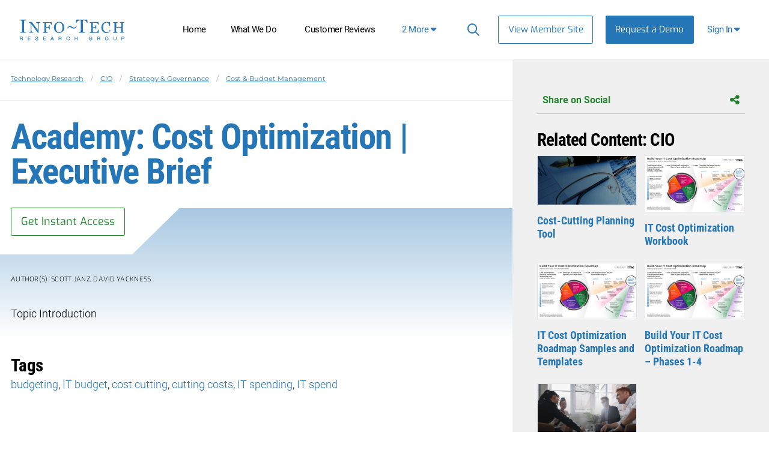

--- FILE ---
content_type: text/html; charset=utf-8
request_url: https://www.infotech.com/research/academy-cost-optimization-executive-brief
body_size: 23013
content:


<!DOCTYPE html>
<html lang="en" prefix="og: http://ogp.me/ns#">
  <head>
    
    <script src="https://cdn1.infotech.com/assets/es_application-146161dc29264bcb835732202c4e8084b04b969684ef16eb72ee41145e3244f0.js"></script>
    <script src="https://cdn2.infotech.com/assets/it_application_tailwind-0e3e3d5828685aa9cdfa21b8f8c2563331e009c8e27c6429d27e485f6c76a003.js"></script>
    <script src="https://cdn1.infotech.com/assets/tailwind/social_bar-b5330bf0f7ac7fe0cbdd3108a06d07cee9f62882b62f6fe5964f91406c7b6bd8.js"></script>
    <script src="https://cdn0.infotech.com/assets/tailwind/research_feed-ec1171c5b2c23c7d72e0547bebac1f06f90f482fca200093f233aa0093312217.js"></script>
    <meta http-equiv="X-UA-Compatible" content="IE=Edge" />
<meta charset="utf-8">
<meta name="viewport" content="width=device-width, initial-scale=1.0">
<title>Academy: Cost Optimization | Executive Brief | Info-Tech Research Group</title>
<script src="//cdn.bizible.com/scripts/bizible.js" async="async"></script>
<meta http-equiv="Content-Type" content="text/html; charset=utf-8" />
<meta http-equiv="pragma" content="no-cache"/>
<meta http-equiv="expires" content="0"/>
<meta http-equiv="cache-control" content="no-cache"/>
<meta name="google-site-verification" content="cNb6_7A0bKU-6eFCDOX_MV2kZPz5PD6_T1qtpnPkoN0" />


<meta name="csrf-param" content="authenticity_token" />
<meta name="csrf-token" content="m7cVSkOUMFuAIP8pP8qODIuOTHqHdRAX4bIGJ9gxQmkXn3ObiwsEmLavftc4yknHN0ZFiOKKRtH6OIiD09a8DA" />


<meta name="product" content="mr|">
<meta name="product_slug" content="academy-cost-optimization-executive-brief">
<meta name="publicationtype" content="case-study">
<meta name="lifecycle" content="">
<meta name="categories" content="|cost-budget-management|strategy-governance|cio|">
<meta name="publishdate" content="2016-03-21">
<meta name="date.modified" content="2016-12-06">
<meta name="authors" content="Scott Janz|David Yackness|">
<meta property="og:title" content="Academy: Cost Optimization | Executive Brief" />
<meta name="title" content="Academy: Cost Optimization | Executive Brief">
<meta property="og:description" content="Cost & Budget Management | Topic Introduction"/>
<meta name="description" content="Cost & Budget Management | Topic Introduction">
<meta name="keywords" content="budgeting, IT budget, cost cutting, cutting costs, IT spending, IT spend">
<meta property="og:url" content="https://www.infotech.com/research/academy-cost-optimization-executive-brief" />
<meta property="og:image" content="https://cdn1.infotech.com/assets/social-logo-820c540ce8ab63f63a40c87ff031566a1b8c7985e7d961c3ea0729bbc7d6858c.jpg" />
<meta name="twitter:card" content="summary" />
<meta property="og:type" content="website" />

<link href="https://www.infotech.com/research/academy-cost-optimization-executive-brief" rel="canonical">

<script src="https://cdn2.infotech.com/assets/itrg/gainsight-5be324dab408d12c7daa4cd360e071d882c03ec586c61324cea277f960fb6d84.js" defer="defer"></script>
<script src="https://kit.fontawesome.com/6b0b0f72af.js" crossorigin="anonymous"></script>

<noscript><style type="text/css">.noscript-hide{display: none;}</style></noscript>

    <link rel="stylesheet" href="https://cdn0.infotech.com/assets/flowplayer-5a1bf7311ee7b152bcca779d09eec8d0508637d6e1c4d2848a54d5c86261855a.css" />
  <script src="https://cdn3.infotech.com/assets/flowplayer.min-272a4685c5040df570f52c0aa312aca69657248546b58c31410a228acc7499e2.js"></script>
  <script src="https://cdn1.infotech.com/assets/fas.min-cca58ef38a77821e61fc76e0f0ab37a47196263a192b65407420c7f7c39750ce.js"></script>
  <script src="https://cdn1.infotech.com/assets/subtitles.min-ac712fb67dc16b949db1e401f6a1a396c62f12e9dbf4f0469cb7be11b16d32e0.js"></script>
  <script src="https://cdn0.infotech.com/assets/speed.min-8fcced214a2088492fb25ae2ba307a3739fe7f011039581b2e75fdd2fe8793ae.js"></script>
  <script src="https://cdn1.infotech.com/assets/share.min-792b4ca3f8f8c9cf0b78f007245f77a1424719a91cc67da5b356e8223456022e.js"></script>
  <script src="https://cdn1.infotech.com/assets/itrg/video-903cddfa1f639746d7b65f5414813d892d264d1de0e724657b6cef9b4d2b661d.js" defer="defer"></script>


<link rel="apple-touch-icon" type="image/png" href="https://cdn2.infotech.com/assets/it-57-4922f736b024c7e5d05291c0f0ff20ecaab63070772f5958b23c9ce8e17e22ce.png" sizes="57x57" />
<link rel="apple-touch-icon" type="image/png" href="https://cdn0.infotech.com/assets/it-60-35119727cc9537d26df0a30767a0304546e06664ca0644c31a8352cc62af916f.png" sizes="60x60" />
<link rel="apple-touch-icon" type="image/png" href="https://cdn1.infotech.com/assets/it-72-804e3642d3e2daf9211bffbb056fd905222861807b36bd93badbba3d9faf20c5.png" sizes="72x72" />
<link rel="apple-touch-icon" type="image/png" href="https://cdn0.infotech.com/assets/it-76-edf835bbdaf1d5fc095e775a37cafad60f1a80d713bda0297994c7310c6c6b74.png" sizes="76x76" />
<link rel="apple-touch-icon" type="image/png" href="https://cdn3.infotech.com/assets/it-114-7afbb18dee7de477e4e74bc4cb3bb6da57a24d6161d21aec4a23f065382264fe.png" sizes="114x114" />
<link rel="apple-touch-icon" type="image/png" href="https://cdn1.infotech.com/assets/it-120-fd26b959ea13adc71a96eae2b83bc9f2b27c20c3c6e5c1540e856bf5c97ffff4.png" sizes="120x120" />
<link rel="apple-touch-icon" type="image/png" href="https://cdn1.infotech.com/assets/it-144-b2dde549a7fa85b1a51ea5e1ccf6eda7f721fa4e6743129e8b64f302aaf99191.png" sizes="144x144" />
<link rel="apple-touch-icon" type="image/png" href="https://cdn2.infotech.com/assets/it-152-23845ca9469ad1b952594862ac4b6eb28ea9dfe48a0ca74e79e1b3e68ef5eb06.png" sizes="152x152" />
<link rel="apple-touch-icon" type="image/png" href="https://cdn3.infotech.com/assets/it-180-2873324d630f4a378cdbb4f87f8742dfebeea25e6011d1193dd27751c6bca476.png" sizes="180x180" />
<link rel="icon" type="image/png" href="https://cdn3.infotech.com/assets/it-16-d8e266d2c0485189018c9c283be4151df5f25b85335b62afcbaf4ba50a5b38d7.png" sizes="16x16" />
<link rel="icon" type="image/png" href="https://cdn1.infotech.com/assets/it-32-723997883633926ea30d69ef4c5895ed3d79bd936fe1a658268f149bc08349bb.png" sizes="32x32" />
<link rel="icon" type="image/png" href="https://cdn3.infotech.com/assets/it-96-3091747ec6eacc1a8a2deffbe9bf87afba372a13c89f575a1b581880f561ff93.png" sizes="96x96" />
<link rel="icon" type="image/png" href="https://cdn1.infotech.com/assets/it-192-86ef40ffe827295f56bbc3cce6dcdacfdd469ec0187cc514642508495763f8c0.png" sizes="192x192" />

<script src="//js.pusher.com/4.1/pusher.min.js"></script>

<script>
  document.addEventListener('DOMContentLoaded', function() {
      if(document.querySelectorAll('[data-pusher-enabled=true]').length > 0) {
        Pusher.logToConsole = false;
        window.pusher = new Pusher('3623975eed510f4eb9d5', {
          cluster: 'mt1',
          encrypted: 'true'
        });
      }
  });
</script>


      <!-- Pardot Tracking Script -->
  <script type="text/javascript">
piAId = '132451';
piCId = '1367';

piCId = '1367'
    
piHostname = 'pi.pardot.com';

(function() {
	function async_load(){
		var s = document.createElement('script'); s.type = 'text/javascript';
		s.src = ('https:' == document.location.protocol ? 'https://pi' : 'http://cdn') + '.pardot.com/pd.js';
		var c = document.getElementsByTagName('script')[0]; c.parentNode.insertBefore(s, c);
	}
	if(window.attachEvent) { window.attachEvent('onload', async_load); }
	else { window.addEventListener('load', async_load, false); }
})();
</script>



<!-- Google Tag Manager -->
<script>
  (function(w,d,s,l,i){w[l]=w[l]||[];w[l].push({'gtm.start':
  new Date().getTime(),event:'gtm.js'});var f=d.getElementsByTagName(s)[0],
  j=d.createElement(s),dl=l!='dataLayer'?'&l='+l:'';j.async=true;j.src=
  'https://www.googletagmanager.com/gtm.js?id='+i+dl;f.parentNode.insertBefore(j,f);
  })(window,document,'script','dataLayer','GTM-N8NJ4BJH');
</script>


<!-- Google tag (gtag.js) -->
<script>
  window.dataLayer = window.dataLayer || [];
  function gtag(){dataLayer.push(arguments);}
  gtag('js', new Date());
  gtag('event', 'page_view', {
                            'event_label': 'user_status',
                            'user_type': "prospect",
                            'logged_in': "false",
                            'membership_level': "",
                            'userId': ""
                            });
</script>

<script>
  var userType = "prospect";
  var loggedIn = "false";
  var membershipLevel = "";
  var userId = "";
  var eventLabel = 'user_status';
</script>


        <meta name='robots' content='noindex, nofollow' />

  <script src="https://cdn2.infotech.com/assets/downloads-63cca0ff19c4438ae616b3133e6b1eb8e82b1d055ed15a74c33490ff9f977d84.js"></script>

    <script>
      document.addEventListener('DOMContentLoaded', function () {
        var publicationGainsightProperties = JSON.parse(document.querySelector('#gainsight-publication-properties').dataset.gainsightJson);
        itrg.Gainsight.submit_gainsight_event(publicationGainsightProperties);
      });
    </script>

    <meta name="insight-app-sec-validation" content="30ea2caa-b41b-4c05-9c1d-8aec6640cb94">
    <link rel="stylesheet" href="https://cdn1.infotech.com/assets/it_application_tailwind-99ad539768e34215835fbe87015c2ead442f93ad45091fa2ad8b28f1028efeda.css" />
      <!-- Start VWO Async SmartCode -->
  <link rel="preconnect" href="https://dev.visualwebsiteoptimizer.com" />
  <script type='text/javascript' id='vwoCode'>
  window._vwo_code || (function() {
  var account_id=929392,
  version=2.1,
  settings_tolerance=2000,
  hide_element='body',
  hide_element_style = 'opacity:0 !important;filter:alpha(opacity=0) !important;background:none !important;transition:none !important;',
  /* DO NOT EDIT BELOW THIS LINE */
  f=false,w=window,d=document,v=d.querySelector('#vwoCode'),cK='_vwo_'+account_id+'_settings',cc={};try{var c=JSON.parse(localStorage.getItem('_vwo_'+account_id+'_config'));cc=c&&typeof c==='object'?c:{}}catch(e){}var stT=cc.stT==='session'?w.sessionStorage:w.localStorage;code={nonce:v&&v.nonce,use_existing_jquery:function(){return typeof use_existing_jquery!=='undefined'?use_existing_jquery:undefined},library_tolerance:function(){return typeof library_tolerance!=='undefined'?library_tolerance:undefined},settings_tolerance:function(){return cc.sT||settings_tolerance},hide_element_style:function(){return'{'+(cc.hES||hide_element_style)+'}'},hide_element:function(){if(performance.getEntriesByName('first-contentful-paint')[0]){return''}return typeof cc.hE==='string'?cc.hE:hide_element},getVersion:function(){return version},finish:function(e){if(!f){f=true;var t=d.getElementById('_vis_opt_path_hides');if(t)t.parentNode.removeChild(t);if(e)(new Image).src='https://dev.visualwebsiteoptimizer.com/ee.gif?a='+account_id+e}},finished:function(){return f},addScript:function(e){var t=d.createElement('script');t.type='text/javascript';if(e.src){t.src=e.src}else{t.text=e.text}v&&t.setAttribute('nonce',v.nonce);d.getElementsByTagName('head')[0].appendChild(t)},load:function(e,t){var n=this.getSettings(),i=d.createElement('script'),r=this;t=t||{};if(n){i.textContent=n;d.getElementsByTagName('head')[0].appendChild(i);if(!w.VWO||VWO.caE){stT.removeItem(cK);r.load(e)}}else{var o=new XMLHttpRequest;o.open('GET',e,true);o.withCredentials=!t.dSC;o.responseType=t.responseType||'text';o.onload=function(){if(t.onloadCb){return t.onloadCb(o,e)}if(o.status===200||o.status===304){_vwo_code.addScript({text:o.responseText})}else{_vwo_code.finish('&e=loading_failure:'+e)}};o.onerror=function(){if(t.onerrorCb){return t.onerrorCb(e)}_vwo_code.finish('&e=loading_failure:'+e)};o.send()}},getSettings:function(){try{var e=stT.getItem(cK);if(!e){return}e=JSON.parse(e);if(Date.now()>e.e){stT.removeItem(cK);return}return e.s}catch(e){return}},init:function(){if(d.URL.indexOf('__vwo_disable__')>-1)return;var e=this.settings_tolerance();w._vwo_settings_timer=setTimeout(function(){_vwo_code.finish();stT.removeItem(cK)},e);var t;if(this.hide_element()!=='body'){t=d.createElement('style');var n=this.hide_element(),i=n?n+this.hide_element_style():'',r=d.getElementsByTagName('head')[0];t.setAttribute('id','_vis_opt_path_hides');v&&t.setAttribute('nonce',v.nonce);t.setAttribute('type','text/css');if(t.styleSheet)t.styleSheet.cssText=i;else t.appendChild(d.createTextNode(i));r.appendChild(t)}else{t=d.getElementsByTagName('head')[0];var i=d.createElement('div');i.style.cssText='z-index: 2147483647 !important;position: fixed !important;left: 0 !important;top: 0 !important;width: 100% !important;height: 100% !important;background: white !important;';i.setAttribute('id','_vis_opt_path_hides');i.classList.add('_vis_hide_layer');t.parentNode.insertBefore(i,t.nextSibling)}var o=window._vis_opt_url||d.URL,s='https://dev.visualwebsiteoptimizer.com/j.php?a='+account_id+'&u='+encodeURIComponent(o)+'&vn='+version;if(w.location.search.indexOf('_vwo_xhr')!==-1){this.addScript({src:s})}else{this.load(s+'&x=true')}}};w._vwo_code=code;code.init();})();
  </script>
  <!-- End VWO Async SmartCode -->

        <script>
    (function(w,q){w['QualifiedObject']=q;w[q]=w[q]||function(){(w[q].q=w[q].q||[]).push(arguments)};})(window,'qualified')
    </script>
    <script async src="https://js.qualified.com/qualified.js?token=eFMmDoxHksxZpMXa"></script>


  </head>

  <body
    id='the-body'
    data-layout='application'
    data-site-slug=it
    
    data-user-type=prospect data-logged-in=false
  >
    <noscript>
  <div class="alert alert-warning"><ul><li>Please enable javascript in your browser settings and refresh the page to continue.</li></ul></div>
</noscript>

    
      <!-- Google Tag Manager (noscript) -->
  <noscript><iframe src="https://www.googletagmanager.com/ns.html?id=GTM-N8NJ4BJH"
  height="0" width="0" style="display:none;visibility:hidden"></iframe></noscript>
  <!-- End Google Tag Manager (noscript) -->


    <div id="body-modal-yield">
      
    <div id="launch-unlock-modal"  class="main-modal fadeIn hidden opacity-0 fixed top-0 bottom-0 w-full h-full inset-0 z-50 overflow-scroll overflow-x-hidden justify-center items-center bg-black bg-opacity-40 transition-opacity duration-500 py-8 js-customer_request_modal in">
  <div class="modal-container relative h-auto bg-white bg-cover bg-center bg-[url('guest/acquire-modal-bg.png')] shadow-2xl p-5 min-w-1/2 max-w-3xl mx-auto z-50 overflow-y-auto">
    <div class="modal-close cursor-pointer z-50 absolute top-5 right-5">
      <i class="fa-light fa-xmark text-black"></i>
    </div>
    <div class="modal-content relative py-4 text-left px-6">
      <!--Title-->
      <div class="text-center">
        <h3 class="font-display font-bold leading-none text-blue-500 my-2 text-[2.25em]" id="launch-unlock-modal_title">Unlock Case Study</h3>
        <div class="font-body font-light inline-block text-center mt-[5px] mb-[15px] text-grey-500 text-[1em]">
          <h4 id="launch-unlock-modal_subject" class="inline font-body text-blue-500">Get Instant Access</h4>
        </div>
      </div>
      <!--Body-->
      <div class="modal-body">
        
        
        <p class="alert-block-bot">
  <span class="alert-icon"></span>
  <span class="alert-text">
    Our systems detected an issue with your IP. If you think this is an error please submit your concerns via our <a href="/about/contact_us">contact form</a>.
  </span>
</p>

      </div>
      <!--Footer-->
      <div class="footer flex pt-2">
        
      </div>
    </div>
  </div>
</div>

    </div>

    <div id="body-wrap" class="logged-out ">
      <div id="page_header" class="bg-white text-sm font-normal z-1">
          
  

<header id="acquire-navigation" class="h-full">
  <nav id="desktop-navigation" class="squish relative hidden lg:grid lg:grid-cols-[240px_auto_min-content_125px] xl:grid-cols-[240px_auto_auto_125px] grid-rows-1 h-full" aria-label="Main">
    <div class="logo-container grid items-center order-1 lg:row-span-2 row-span-full">
      <a id="home-logo-link" href="/">
        <img alt="Info-Tech Research Group" class="nav-logo new-nav-logo-home-btn lg:mx-auto w-[162px] lg:w-[210px]" src="https://cdn3.infotech.com/assets/logos/Info-Tech-Research-Group-logo-378a0805fee14f6b2921b7c29a6f1d7695551848566c3c607f181fc37b877fc5.svg" />
</a>    </div>
    <div class="links lg:order-3 lg:block z-10 order-2">
      <ul class="flex absolute h-full m-0 xl:ml-[45px] bg-blue-500 top-0 before:content-[''] before:h-[60px] before:border-b before:border-blue-400 before:block lg:static lg:grid lg:grid-flow-col lg:h-full lg:text-center lg:justify-end xl:justify-start lg:bg-transparent lg:w-auto">
        <li class="nav-link text-black px-0 py-3 m-0 text-right list-none text-lg tracking-[-0.035em;] lg:text-[14px] xl:text-[15px] lg:mb-0 lg:px-2 xl:px-[clamp(5px,7%,16px)] lg:py-0 lg:h-full lg:flex lg:flex-col lg:items-center lg:self-center lg:justify-center lg:text-center ">
          <a class="text-white lg:text-black px-3 lg:flex flex-col items-stretch justify-center no-underline xl:whitespace-nowrap lg:px-2 xl:px-3 lg:py-3 lg:hover:border-b-blue-500 lg:hover:border-b-[3px] lg:hover:border-t-[3px] lg:hover:border-t-white" id="home-link-nav" href="/">Home</a></li>
        <li class="nav-link text-black px-0 py-3 m-0 text-right list-none text-lg tracking-[-0.035em;] lg:text-[14px] xl:text-[15px] lg:mb-0 lg:px-2 xl:px-[clamp(5px,7%,16px)] lg:py-0 lg:h-full lg:flex lg:flex-col lg:items-center lg:self-center lg:justify-center lg:text-center  lg:hidden min-[1140px]:flex">
          <a class="text-white lg:text-black px-3 lg:flex flex-col items-stretch justify-center no-underline xl:whitespace-nowrap lg:px-2 xl:px-3 lg:py-3 lg:hover:border-b-blue-500 lg:hover:border-b-[3px] lg:hover:border-t-[3px] lg:hover:border-t-white" id="what-we-do-link-nav" href="/services">What We Do</a></li>
        <li class="nav-link text-black px-0 py-3 m-0 text-right list-none text-lg tracking-[-0.035em;] lg:text-[14px] xl:text-[15px] lg:mb-0 lg:px-2 xl:px-[clamp(5px,7%,16px)] lg:py-0 lg:h-full lg:flex lg:flex-col lg:items-center lg:self-center lg:justify-center lg:text-center  lg:hidden xl:flex">
          <a class="text-white lg:text-black px-3 lg:flex flex-col items-stretch justify-center no-underline xl:whitespace-nowrap lg:px-2 xl:px-3 lg:py-3 lg:hover:border-b-blue-500 lg:hover:border-b-[3px] lg:hover:border-t-[3px] lg:hover:border-t-white" id="customer-reviews-link-nav" href="/customer-reviews">Customer Reviews</a></li>
        <li class="nav-link text-black px-0 py-3 m-0 text-right list-none text-lg tracking-[-0.035em;] lg:text-[14px] xl:text-[15px] lg:mb-0 lg:px-2 xl:px-[clamp(5px,7%,16px)] lg:py-0 lg:h-full lg:flex lg:flex-col lg:items-center lg:self-center lg:justify-center lg:text-center  lg:hidden 2xl:flex">
          <a class="text-white lg:text-black px-3 lg:flex flex-col items-stretch justify-center no-underline xl:whitespace-nowrap lg:px-2 xl:px-3 lg:py-3 lg:hover:border-b-blue-500 lg:hover:border-b-[3px] lg:hover:border-t-[3px] lg:hover:border-t-white" id="events-webinars-link-nav" href="/roundtables-webinars">Events &amp; Webinars</a></li>
        <li class="nav-link text-black px-0 py-3 m-0 text-right list-none text-lg tracking-[-0.035em;] lg:text-[14px] xl:text-[15px] lg:mb-0 lg:px-2 xl:px-[clamp(5px,7%,16px)] lg:py-0 lg:h-full lg:flex lg:flex-col lg:items-center lg:self-center lg:justify-center lg:text-center  lg:hidden 2xl:flex">
          <a id="browse-member-site-link-nav-pricing" class="text-white lg:text-black px-3 lg:flex flex-col items-stretch justify-center no-underline xl:whitespace-nowrap lg:px-2 xl:px-3 lg:py-3 lg:hover:border-b-blue-500 lg:hover:border-b-[3px] lg:hover:border-t-[3px] lg:hover:border-t-white" href="/pricing">Pricing</a>
        </li>
        <li class="nav-link text-black px-0 py-3 m-0 text-right list-none text-lg tracking-[-0.035em;] lg:text-[14px] xl:text-[15px] lg:mb-0 lg:px-2 xl:px-[clamp(5px,7%,16px)] lg:py-0 lg:h-full lg:flex lg:flex-col lg:items-center lg:self-center lg:justify-center lg:text-center hidden lg:flex 2xl:hidden">
          <a href="#" id="more-links-dropdown-button" class="text-white lg:text-black px-3 lg:flex flex-col items-stretch justify-center no-underline xl:whitespace-nowrap lg:px-2 xl:px-3 lg:py-3 lg:hover:border-b-blue-500 lg:hover:border-b-[3px] lg:hover:border-t-[3px] lg:hover:border-t-white">
            <span class="whitespace-nowrap text-blue-500">
              <span class="inline min-[1140px]:hidden">4</span>
              <span class="hidden min-[1140px]:inline xl:hidden">3</span>
              <span class="hidden xl:inline 2xl:hidden">2</span>
              More <span class="fa fa-solid fa-caret-down" aria-hidden="true"></span>
            </span>
          </a>
          <div id="more-links-dropdown" class="hidden">
            <ul id="more-links-list" class="justify-center bg-blue-500 text-white grid grid-flow-col text-center w-full absolute top-full left-0 lg:shadow-md lg:z-10 m-0">
              <li class="nav-link text-black px-0 py-3 m-0 text-right list-none text-lg tracking-[-0.035em;] lg:text-[14px] xl:text-[15px] lg:mb-0 lg:px-2 xl:px-[clamp(5px,7%,16px)] lg:py-0 lg:h-full lg:flex lg:flex-col lg:items-center lg:self-center lg:justify-center lg:text-center  lg:flex min-[1140px]:hidden">
                <a class="text-white py-4 px-6 grid no-underline transition whitespace-nowrap border-b-blue-500 border-b-[3px] hover:border-b-white" href="/services">What We Do</a></li>
              <li class="nav-link text-black px-0 py-3 m-0 text-right list-none text-lg tracking-[-0.035em;] lg:text-[14px] xl:text-[15px] lg:mb-0 lg:px-2 xl:px-[clamp(5px,7%,16px)] lg:py-0 lg:h-full lg:flex lg:flex-col lg:items-center lg:self-center lg:justify-center lg:text-center  lg:flex xl:hidden">
                <a class="text-white py-4 px-6 grid no-underline transition whitespace-nowrap border-b-blue-500 border-b-[3px] hover:border-b-white" href="/customer-reviews">Customer Reviews</a></li>
              <li class="nav-link text-black px-0 py-3 m-0 text-right list-none text-lg tracking-[-0.035em;] lg:text-[14px] xl:text-[15px] lg:mb-0 lg:px-2 xl:px-[clamp(5px,7%,16px)] lg:py-0 lg:h-full lg:flex lg:flex-col lg:items-center lg:self-center lg:justify-center lg:text-center  lg:flex 2xl:hidden">
                <a class="text-white py-4 px-6 grid no-underline transition whitespace-nowrap border-b-blue-500 border-b-[3px] hover:border-b-white" href="/roundtables-webinars">Events &amp; Webinars</a></li>
              <li class="nav-link text-black px-0 py-3 m-0 text-right list-none text-lg tracking-[-0.035em;] lg:text-[14px] xl:text-[15px] lg:mb-0 lg:px-2 xl:px-[clamp(5px,7%,16px)] lg:py-0 lg:h-full lg:flex lg:flex-col lg:items-center lg:self-center lg:justify-center lg:text-center  lg:flex 2xl:hidden">
                <a id="browse-member-site-nav-link" class="text-white py-4 px-6 grid no-underline transition whitespace-nowrap border-b-blue-500 border-b-[3px] hover:border-b-white" href="/pricing">Pricing</a>
              </li>
            </ul>
          </div>
        </li>
      </ul>
    </div>

    <div class="main-nav-links extra flex justify-end lg:text-[13px] order-3">
      <ul class="absolute w-full h-full m-0 bg-blue-500 top-0 before:content-[''] before:h-[60px] before:border-b before:border-blue-400 before:block lg:static lg:grid lg:grid-flow-col lg:h-full lg:text-center lg:justify-end lg:bg-transparent lg:w-auto">
        <li id="search-cont" class="search-container text-white px-2 py-3 m-0 text-right tracking-[-0.035em;] list-none lg:mb-0 lg:px-2.5 lg:py-0 lg:h-full lg:flex lg:flex-col lg:items-center lg:self-center lg:justify-center lg:text-center hover:cursor-pointer">
          <form class="relative after:block after:absolute after:top-2 after:right-2 after:content-[&quot;\f002&quot;] after:font-fontAwesome after:text-blue-500 after:text-lg" action="https://www.infotech.com/search" accept-charset="UTF-8" method="get">
  <input id="searchInput" size="20" name="q" type="text" autocomplete="off" maxlength="255" aria-label="Search" class="w-0 mb-0 relative transition mr-0 pl-2 pr-8 bg-transparent border-0 border-b rounded-none border-b-white hover:cursor-text [&amp;.show]:w-36 [&amp;.show]:xl:w-full [&amp;.show]:border-b [&amp;.show]:border-b-blue-500"></input>
</form>
        </li>
        <li class="nav-link view-member-site list-none lg:px-2.5 lg:py-0 lg:flex lg:flex-col lg:items-center lg:self-center lg:justify-center lg:text-center m-0"><a class="button-blue-secondary text-[15px] lg:self-center m-0 w-max whitespace-nowrap" id="browse-member-site-link-nav" href="https://www.infotech.com/research/academy-cost-optimization-executive-brief">View Member Site</a></li>
        <li class="nav-link nav-link-blue list-none lg:flex lg:flex-col lg:items-center lg:self-center lg:justify-center lg:text-center mb-0">
          <a class="new-nav-request-demo-btn button-blue text-white text-[15px] m-0 whitespace-nowrap lg:items-center lg:self-center lg:justify-center no-underline" id="request-demo-link-nav" href="/request-a-demo">Request a Demo</a>
        </li>
      </ul>
    </div>
    <div class="menu-button sign-in relative order-4 mr-5 lg:h-full lg:flex lg:flex-col lg:items-center lg:self-center lg:justify-center">
      <a id="sign-in-button" class="new-nav-sign-in grid grid-rows-1 grid-cols-[auto_auto] gap-1 justify-center items-center text-[15px] no-underline px-4 whitespace-nowrap tracking-[-0.035em;] lg:px-3 lg:py-3 lg:hover:border-b-blue-500 lg:hover:border-b-[3px] lg:hover:border-t-[3px] lg:hover:border-t-white" role="button"><span class="whitespace-nowrap">Sign In <span class="fa fa-solid fa-caret-down"></span></span></a>
      <div id="sign-in-dropdown" class="hidden absolute top-full right-0 z-20 w-[300px] border-grey-100 rounded p-4 bg-gradient-to-r from-grey-100 from-[-47%] to-white to-81% shadow-md sign-in-dropdown">
  <form class="Bizible-Exclude grid grid-cols-[auto auto] text-[12px] gap-x-4" autocomplete="off" data-controller="login" data-action="keydown-&gt;login#preventEnterSubmitNew" data-login-modal-hidden-email-id-value="first-time-modal-email-tw" data-login-modal-hidden-redirect-url-id-value="first-time-modal-redirect-url-tw" data-turbo="false" action="https://www.infotech.com/session" accept-charset="UTF-8" method="post"><input type="hidden" name="authenticity_token" value="aNlbmtBKqSsXARDcPK0mtfRm3QrXrrNvwJODY2ebSntTazx-ivPYTlC6QPw-dgVRUwwPmx3rl0df0ilzt7WG4A" autocomplete="off" />
  <input type="hidden" name="login_redirect" id="login_redirect" value="https://www.infotech.com/research/academy-cost-optimization-executive-brief" data-login-target="redirectUrl" autocomplete="off" />
  <label class="font-body text-[15px] text-blue-500 font-semibold col-span-2 md:w-4/5 md:mx-auto md:my-auto lg:w-full" for="username"><strong>Email:</strong></label>
  <input type="text" name="login" id="username" placeholder="Email" data-login-target="email" class="col-span-2 gap-y-7 !font-sm text-[15px] mb-2 md:w-4/5 md:mx-auto md:my-auto lg:w-full lg:mb-2" />

  <button class="btn btn-cta button ga-login col-span-2 text-[14px] font-bold mr-0 bg-[#2b9e36] border-transparent relative md:w-4/5 md:mx-auto md:my-auto lg:w-full [&amp;&gt;*]:z-10 after:absolute after:top-0 after:left-0 after:w-full after:h-full after:bg-gradient-to-r after:from-green-400 after:to-green-500 after:shadow-[0_0_10px_0_#72ED78] after:rounded-sm after:opacity-0 after:transition-opacity after:duration-300 after:ease-in hover:after:opacity-100" type="button" id="sign-btn" data-action="login#checkForSsoLoginNew">
    <span class="relative w-full text-align-center"><i class="fa-solid fa-arrow-right-to-bracket mr-[7.5px] relative"></i>Sign In</span>
</button>

  <button type="button" data-modal-target="#sso-first-time-modal-tw" class="button-blue hidden" data-login-target="modalButton" id="open-modal-button">Open Modal</button>
</form>
</div>

    </div>
  </nav>

  <nav id="mobile-nav-header" class="grid justify-center lg:hidden h-full w-full">
    <a class="home-logo-link mx-auto w-[194px] grid items-center" id="home-logo-link-nav-mobile" href="/">
      <img alt="Info-Tech Research Group" class="nav-logo" src="https://cdn3.infotech.com/assets/logos/Info-Tech-Research-Group-logo-378a0805fee14f6b2921b7c29a6f1d7695551848566c3c607f181fc37b877fc5.svg" />
</a>  </nav>

  <nav id="mobile-navigation" class="fixed bottom-0 w-full shadow-[0_0_10px_#cccccc] bg-white z-10 h-[80px] grid grid-cols-[80px_auto_80px] lg:hidden z-20">
    <a class="mobile-menu-button clearfix mobile-home-button text-[24px] h-full text-center h-full grid items-center border-r border-[#f6f6f6]" id="home-button-link-nav-mobile" href="/">
      <span class="fa fa-solid fa-home"></span>
</a>    <a href="javascript:void(0);" id="it-acquire-mobile-menu-button" class="mobile-menu-button text-[24px] text-center h-full grid items-center no-underline font-body font-bold" role="button"><span class="menu-text visible">MENU</span><span class="menu-close-text hidden">CLOSE</span></a>
    <a href="javascript:void(0);" id="mobile-search-button" class="mobile-menu-button text-[24px] text-center h-full grid items-center no-underline border-l border-[#f6f6f6]" role="button"><span class="search-text"><span class="fa fa-solid fa-search"></span></span><span class="search-close-text hidden"><span class="fa fa-solid fa-minus-square"></span></span></a>
    <div id="acquire-mobile-search-bar" class="hidden fixed bottom-[80px] bg-[#242424] text-white left-0 w-full">
      <form method="GET" action="https://www.infotech.com/search" id="search-form-nav-mobile" onSubmit="return set_search_button_status(this); return false;" class="grid grid-cols-[auto_80px]" data-controller="search-form">
        <input id="searchInput" class="nav-2023-search-mobile-ga m-0 p-5 font-base bg-transparent border-collapse border-transparent" size="20" value="" name="q" type="text" placeholder="Search" maxlength=255 aria-label="Search" data-search-form-target="input">
        <button name="button" type="submit" id="main-search-submit" aria-label="Search" class="text-[24px]">
          <span class="fa fa-solid fa-search"></span>
</button>      </form>
    </div>
    <ul id="mobile-dropdown-nav" class="nudge-top fixed left-0 w-full h-[calc(100%-80px)] bg-[#1c5b8d] bottom-[80px] p-0 m-0 [&>li]:m-0 [&>li]:p-0 hidden">
      <li class="nav-link nav-link-primary -mt-[1px]">
        <a class="nav-2023-home-mobile-ga text-white border-t border-[#585757] bg-blue-500 w-full py-5 px-6 text-[15px] grid no-underline transition hover:bg-blue-600" id="home-link-nav-mobile" href="/">Home</a>
      </li>
      <li class="nav-link nav-link-primary">
        <a class="nav-2023-what-we-do-mobile-ga text-white border-t border-[#585757] bg-blue-500 w-full py-5 px-6 text-[15px] grid no-underline transition hover:bg-blue-600" id="what-we-do-link-nav-mobile" href="/services">What We Do</a>
      </li>
      <li class="nav-link nav-link-primary">
        <a class="nav-2023-customer-reviews-mobile-ga text-white border-t border-[#585757] bg-blue-500 w-full py-5 px-6 text-[15px] grid no-underline transition hover:bg-blue-600" id="customer-reviews-link-nav-mobile" href="/browse/measured-value">Customer Reviews</a>
      </li>
      <li class="nav-link nav-link-primary">
        <a class="nav-2023-roundtables-webinars-mobile-ga text-white border-t border-[#585757] bg-blue-500 w-full py-5 px-6 text-[15px] grid no-underline transition hover:bg-blue-600" id="events-webinars-link-nav-mobile" href="/roundtables-webinars">Events & Webinars</a>
      </li>
      <li class="nav-link nav-link-primary">
        <a class="nav-2023-pricing-mobile-ga text-white border-t border-[#585757] bg-blue-500 w-full py-5 px-6 text-[15px] grid no-underline transition hover:bg-blue-600" id="pricing-link-nav-mobile" href="/pricing">Pricing</a>
      </li>
      <li class="nav-link nav-link-secondary nav-link-special">
        <a id="phone-link-nav-mobile" class="text-white border-t border-[#585757] bg-blue-500 w-full py-5 px-6 text-[15px] grid no-underline transition hover:bg-blue-600 bg-blue-600 !hover:bg-blue-700" href="tel:+18886708889">+1-888-670-8889</a>
      </li>
      <li class="nav-link nav-link-secondary">
        <a id="browse-member-site-link-nav-mobile" class="text-white border-t border-[#585757] bg-blue-500 w-full py-5 px-6 text-[15px] grid no-underline transition hover:bg-blue-600 nav-2023-request-demo-mobile-ga bg-[#313131]" href="https://www.infotech.com/research/academy-cost-optimization-executive-brief">View Member Site</a>
      </li>
      <li class="nav-link nav-link-secondary">
        <a class="text-white border-t border-[#585757] bg-blue-500 w-full py-5 px-6 text-[15px] grid no-underline transition hover:bg-blue-600 nav-2023-request-demo-mobile-ga bg-[#313131]" id="request-a-demo-link-nav-mobile" href="/request-a-demo">Request a Demo</a>
      </li>
      <li id="mobile-nav-login">
        <ul class="m-0 p-0">
          <div id="mobile-nav-login-form" class="hidden [&>form]:absolute [&>form]:top-0 [&>form]:left-0 [&>form]:bg-white [&>form]:h-full [&>form]:w-full [&>form]:p-4 [&>form]:items-start [&>form]:grid-rows-[20px_55px_20px_55px_40px_60px_60px_auto] [&>form>.button-blue]:col-span-2 [&>form>.button-blue-secondary]:col-span-2">
          <form class="Bizible-Exclude grid grid-cols-[auto auto] text-[12px] gap-x-4" autocomplete="off" data-controller="login" data-action="keydown-&gt;login#preventEnterSubmitNew" data-login-modal-hidden-email-id-value="first-time-modal-email-tw" data-login-modal-hidden-redirect-url-id-value="first-time-modal-redirect-url-tw" data-turbo="false" action="https://www.infotech.com/session" accept-charset="UTF-8" method="post"><input type="hidden" name="authenticity_token" value="VYJsn0ZKWA--NWkN-bqKvoUPMvJ9W0BSJChO5XvATEluMAt7HPMpavmOOS37YalaImXgY7ceZHq7aeT1q-6A0g" autocomplete="off" />
  <input type="hidden" name="login_redirect" id="login_redirect" value="https://www.infotech.com/research/academy-cost-optimization-executive-brief" data-login-target="redirectUrl" autocomplete="off" />
  <label class="font-body text-[15px] text-blue-500 font-semibold col-span-2 md:w-4/5 md:mx-auto md:my-auto lg:w-full" for="username"><strong>Email:</strong></label>
  <input type="text" name="login" id="username" placeholder="Email" data-login-target="email" class="col-span-2 gap-y-7 !font-sm text-[15px] mb-2 md:w-4/5 md:mx-auto md:my-auto lg:w-full lg:mb-2" />

  <button class="btn btn-cta button ga-login col-span-2 text-[14px] font-bold mr-0 bg-[#2b9e36] border-transparent relative md:w-4/5 md:mx-auto md:my-auto lg:w-full [&amp;&gt;*]:z-10 after:absolute after:top-0 after:left-0 after:w-full after:h-full after:bg-gradient-to-r after:from-green-400 after:to-green-500 after:shadow-[0_0_10px_0_#72ED78] after:rounded-sm after:opacity-0 after:transition-opacity after:duration-300 after:ease-in hover:after:opacity-100" type="button" id="sign-btn" data-action="login#checkForSsoLoginNew">
    <span class="relative w-full text-align-center"><i class="fa-solid fa-arrow-right-to-bracket mr-[7.5px] relative"></i>Sign In</span>
</button>

  <button type="button" data-modal-target="#sso-first-time-modal-tw" class="button-blue hidden" data-login-target="modalButton" id="open-modal-button">Open Modal</button>
</form>
          </div>
          <li class="nav-link nav-link-secondary sign-in-mobile-parent m-0 p-0">
            <a id="it-acquire-mobile-sign-in-button" role="button" class="nav-2023-sign-in-mobile-ga text-white border-t border-[#585757] bg-blue-500 w-full py-5 px-6 text-[15px] grid no-underline transition hover:bg-blue-600 bg-[#313131]">Sign In</a>
          </li>
        </ul>
      </li>
    </ul>
  </nav>
</header>


      </div>

      <div id="content">
        

          <div id="flash">
            <div id="flash" class="flashy-flash"></div>
          </div>
        

<div id="publication" class="relative z-0">

  


  

  <section class="pub-content border-t-[1px] border-t-grey-100">
    <div class="grid grid-cols-1 grid-row-[auto_auto] lg:grid-rows-1 lg:grid-cols-[auto_33.3333333333%]">
      <div class="pub-body relative">
        <div class="border-b-[1px] border-b-grey-100 pt-5">
          <div class="max-w-[900px] mx-auto px-4">
            
<ul id="breadcrumb" class="text-xs ml-0 mb-5 font-display font-normal list-none" aria-label="breadcrumbs">
      <li class="inline-block pl-0 before:content-['\/'] before:px-2 before:text-gray-400 first:before:hidden">
        <span class="text-gray-900">
          <a id="breadcrumb-link-technology-research" href="https://www.infotech.com/browse">Technology Research</a>
        </span>
      </li>
      <li class="inline-block pl-0 before:content-['\/'] before:px-2 before:text-gray-400 first:before:hidden">
        <span class="text-gray-900">
          <a id="breadcrumb-link-cio" href="https://www.infotech.com/browse/cio">CIO</a>
        </span>
      </li>
      <li class="inline-block pl-0 before:content-['\/'] before:px-2 before:text-gray-400 first:before:hidden">
        <span class="text-gray-900">
          <a id="breadcrumb-link-strategy-governance" href="https://www.infotech.com/browse/cio#strategy-governance">Strategy &amp; Governance</a>
        </span>
      </li>
      <li class="inline-block pl-0 before:content-['\/'] before:px-2 before:text-gray-400 first:before:hidden">
        <span class="text-gray-900">
          <a id="breadcrumb-link-cost-budget-management" href="https://www.infotech.com/browse/cio/strategy-governance/cost-budget-management">Cost &amp; Budget Management</a>
        </span>
      </li>
</ul>
<div class="clear"></div>

          </div>
        </div>

        <div class="max-w-[900px] mx-auto relative z-10 px-4">
          <h1 class="font-condensed tracking-tight py-7 m-0">Academy: Cost Optimization | Executive Brief</h1>
        </div>
        <div class="relative z-1">
          <div class="absolute block top-0 left-0 w-full h-48 bg-gradient-to-b from-[#A8C8E2] to-white z-0"></div>
          <div class="max-w-[900px] mx-auto relative z-10 px-4">
            <div id="publication_ctas" class="relative isolate bg-white md:w-fit max-w-screen-md min-h-12 pb-5 mb-7 pr-0 flex bottom-px before:absolute before:bottom-0 before:h-full before:w-[9999px] before:-left-[9999px] before:bg-white before:-z-10 after:content-[''] after:absolute after:top-0 after:bottom-0 after:right-px after:h-full after:w-4 md:after:w-auto after:[aspect-ratio:1/1] md:after:min-w-[80px] after:bg-white after:-z-10 after:translate-x-full md:after:[clip-path:polygon(100%_0,0_100%,0_0)]">

                <div class="max-w-xs md:max-w-lg">

                    <div class="unlock-article-modal-container">
    <button class="button-green-secondary instant-access js-ga_event pardotTrackClick" id="launch-unlock-modal" unlockable="#&lt;Publication:0x0000ff63c4e6c6c0&gt;" data-modal-target="#launch-unlock-modal" data-ga-category="Unlock" data-ga-action="Form Shown" data-ga-label="" data-ga-uniq="true">Get Instant Access</button>
  

</div>

                </div>
            </div>
                  <span id="gainsight-publication-properties" data-gainsight-json="{}"></span>

<div id="article" class="case-study [&amp;_h1]:font-condensed [&amp;_h2]:font-condensed [&amp;_h3]:font-condensed [&amp;_h3]:leading-none [&amp;_h3]:mb-3 [&amp;_h4]:leading-none [&amp;_h4]:font-condensed [&amp;_h4]:text-xl [&amp;_h4]:mb-2 [&amp;_h4]:text-blue-500 [&amp;_h5]:font-condensed [&amp;_h5]:text-xl [&amp;_h5]:leading-none [&amp;_h5]:mb-2 [&amp;_h5]:text-blue-500 [&amp;_p]:font-serif [&amp;_li]:font-serif [&amp;_img]:rounded-md [&amp;_strong]:font-bold [&amp;_td]:py-1 [&amp;_td]:px-2 [&amp;_hr]:my-8">




      <div class="seo_summary">
        <p class="pub-meta mb-8 !font-exo text-xs uppercase tracking-wide">
    Author(s):
        Scott Janz, 
        David Yackness
    <br>
</p>

Topic Introduction      </div>
</div>
            </div>
          </div>
            <hr class="w-full h-3 border-grey-100 bg-grey-100" />
            <div class="max-w-[900px] mx-auto px-4 pb-12 pt-6">
              <div class="tag-list">
                <h3 class="font-condensed tracking-tight text-black">Tags</h3>
                  <a class="no-underline hover:underline" href="/tags/budgeting">budgeting</a>, <a class="no-underline hover:underline" href="/tags/it-budget">IT budget</a>, <a class="no-underline hover:underline" href="/tags/cost-cutting">cost cutting</a>, <a class="no-underline hover:underline" href="/tags/cutting-costs">cutting costs</a>, <a class="no-underline hover:underline" href="/tags/it-spending">IT spending</a>, <a class="no-underline hover:underline" href="/tags/it-spend">IT spend</a>
              </div>
            </div>
        </div>
        <div class="py-7 px-9 bg-grey-100 block">

          <div class="lg:max-w-[625px]">
            <div id="pub-social-container" class="pub-social mb-5">
              <div id="content-item-82707">
                <div class="social-bar mt-3">


  <details class="border-b border-grey-300 " data-controller="details-toggle" data-details-toggle-target="details">
  <summary class="text-green-500 no-underline text-sm font-bold font-body flex justify-between items-center py-2 px-2 transition hover:bg-black/5 cursor-pointer">
    Share on Social
    <i class="fa fa-share-nodes ml-2 text-green-500 text-base" aria-hidden="true"></i>
  </summary>
  <div class="bg-grey-100 p-3 text-gray-900 text-sm border-t border-grey-300">
    <p class="font-display font-normal text-sm mb-2">Select Social Platform:</p>
<div class="social-links flex flex-wrap">
  <a class="share-on-social-icon button-green-circle" id="share-on-x-twitter-link-82707" target="_blank" rel="nofollow noopener" title="Share on X" data-ga-social="twitter" data-ga-publication-title="Publication - Academy: Cost Optimization | Executive Brief" data-gainsight-json="{}" href="https://twitter.com/intent/tweet?text=Academy%3A+Cost+Optimization+%7C+Executive+Brief -&amp;url=https://www.infotech.com/research/academy-cost-optimization-executive-brief">
      <span class="fa-brands fa-x-twitter" aria-hidden="true"></span>
      <span class="sr-only">Share on X</span>
</a>  <a class="share-on-social-icon button-green-circle" id="share-on-linkedin-link-82707" target="_blank" rel="nofollow noopener" title="Share on LinkedIn" data-ga-social="linkedIn" data-ga-publication-title="Publication - Academy: Cost Optimization | Executive Brief" data-gainsight-json="{}" href="http://www.linkedin.com/shareArticle?mini=true&amp;url=https://www.infotech.com/research/academy-cost-optimization-executive-brief&amp;title=Academy%3A+Cost+Optimization+%7C+Executive+Brief">
      <i class="fa-brands fa-linkedin" aria-hidden="true"></i>
      <span class="sr-only">Share on LinkedIn</span>
</a></div>

    <button type="button"
        class="button-blue-tertiary text-little justify-center w-full mb-0 js-social-dropdown-cancel"
        data-action="details-toggle#close"
        id="cancel-share-social-button-82707">
  Cancel
</button>

  </div>
</details>



</div>

              </div>
            </div>


                  <h3 class="font-condensed tracking-tight text-black">Related Content:  CIO</h3>
    <div class="grid grid-cols-2 gap-3">
        


<div class="flex flex-col h-full">
  <a class="no-underline text-gray-900 " id="" onclick="" href="/research/cost-cutting-planning-tool">
    <figure class="tile no-underline grid grid-cols-[auto_auto] gap-1.5 [&>.title]:hover:underline text-gray-900">

      <div class="category text-little font-exo font-bold self-end leading-none uppercase text-gray-400">
          <span></span>
      </div>

        <div class="date text-right text-little font-exo font-normal self-end leading-none">
          
        </div>

        <div class="bg-slate-200 relative border border-gray-200 overflow-hidden mb-2 col-span-2 aspect-video">
          <img loading="lazy" alt="Thought model representing Cost-Cutting Planning Tool" class="min-w-full" src="https://cdn1-public.infotech.com/solution_set_hero_images/uploads/15759/afaabf0f7e415edb4a6a2b9ff6bb3359_feature.jpg?1585570944" />

        </div>


        <p class="title font-tiny font-condensed leading-tight font-bold text-blue-500 mb-1 col-span-2">
          Cost-Cutting Planning Tool
        </p>


    </figure>
</a>
   



</div>

        


<div class="flex flex-col h-full">
  <a class="no-underline text-gray-900 " id="" onclick="" href="/research/it-cost-optimization-workbook">
    <figure class="tile no-underline grid grid-cols-[auto_auto] gap-1.5 [&>.title]:hover:underline text-gray-900">

      <div class="category text-little font-exo font-bold self-end leading-none uppercase text-gray-400">
          <span></span>
      </div>

        <div class="date text-right text-little font-exo font-normal self-end leading-none">
          
        </div>

        <div class="bg-slate-200 relative border border-gray-200 overflow-hidden mb-2 col-span-2 aspect-video">
          <img loading="lazy" alt="Thought model representing IT Cost Optimization Workbook" class="min-w-full" src="https://cdn1-public.infotech.com/solution_set_hero_images/uploads/46885/1a6c4621fd60eea094cedbd3733ac5e6_feature.jpg?1718307504" />

        </div>


        <p class="title font-tiny font-condensed leading-tight font-bold text-blue-500 mb-1 col-span-2">
          IT Cost Optimization Workbook
        </p>


    </figure>
</a>
   



</div>

        


<div class="flex flex-col h-full">
  <a class="no-underline text-gray-900 " id="" onclick="" href="/research/it-cost-optimization-roadmap-samples-and-templates">
    <figure class="tile no-underline grid grid-cols-[auto_auto] gap-1.5 [&>.title]:hover:underline text-gray-900">

      <div class="category text-little font-exo font-bold self-end leading-none uppercase text-gray-400">
          <span></span>
      </div>

        <div class="date text-right text-little font-exo font-normal self-end leading-none">
          
        </div>

        <div class="bg-slate-200 relative border border-gray-200 overflow-hidden mb-2 col-span-2 aspect-video">
          <img loading="lazy" alt="Thought model representing IT Cost Optimization Roadmap Samples and Templates" class="min-w-full" src="https://cdn1-public.infotech.com/solution_set_hero_images/uploads/46885/1a6c4621fd60eea094cedbd3733ac5e6_feature.jpg?1718307504" />

        </div>


        <p class="title font-tiny font-condensed leading-tight font-bold text-blue-500 mb-1 col-span-2">
          IT Cost Optimization Roadmap Samples and Templates
        </p>


    </figure>
</a>
   



</div>

        


<div class="flex flex-col h-full">
  <a class="no-underline text-gray-900 " id="" onclick="" href="/research/build-your-it-cost-optimization-roadmap-phases-1-4">
    <figure class="tile no-underline grid grid-cols-[auto_auto] gap-1.5 [&>.title]:hover:underline text-gray-900">

      <div class="category text-little font-exo font-bold self-end leading-none uppercase text-gray-400">
          <span></span>
      </div>

        <div class="date text-right text-little font-exo font-normal self-end leading-none">
          
        </div>

        <div class="bg-slate-200 relative border border-gray-200 overflow-hidden mb-2 col-span-2 aspect-video">
          <img loading="lazy" alt="Thought model representing Build Your IT Cost Optimization Roadmap – Phases 1-4" class="min-w-full" src="https://cdn1-public.infotech.com/solution_set_hero_images/uploads/46885/1a6c4621fd60eea094cedbd3733ac5e6_feature.jpg?1718307504" />

        </div>


        <p class="title font-tiny font-condensed leading-tight font-bold text-blue-500 mb-1 col-span-2">
          Build Your IT Cost Optimization Roadmap – Phases 1-4
        </p>


    </figure>
</a>
   



</div>

        


<div class="flex flex-col h-full">
  <a class="no-underline text-gray-900 " id="" onclick="" href="/research/marketing-advertising-reshaping-the-marketing-mix-spend-trend-report">
    <figure class="tile no-underline grid grid-cols-[auto_auto] gap-1.5 [&>.title]:hover:underline text-gray-900">

      <div class="category text-little font-exo font-bold self-end leading-none uppercase text-gray-400">
          <span></span>
      </div>

        <div class="date text-right text-little font-exo font-normal self-end leading-none">
          
        </div>

        <div class="bg-slate-200 relative border border-gray-200 overflow-hidden mb-2 col-span-2 aspect-video">
          <img loading="lazy" alt="Thought model representing Marketing &amp; Advertising Reshaping the Marketing Mix Spend Trend Report" class="min-w-full" src="https://cdn3.infotech.com/assets/placeholder/image-1-537bf1312990b1fb67bb7f16b9586a76255cb81824cac41c3a9019ef0ee295ee.jpg" />

        </div>


        <p class="title font-tiny font-condensed leading-tight font-bold text-blue-500 mb-1 col-span-2">
          Marketing &amp; Advertising Reshaping the Marketing Mix Spend Trend Report
        </p>


    </figure>
</a>
   



</div>

    </div>

                <div>
                    <a class="button-blue-secondary mt-5 w-full justify-center bg-transparent text-[14px] font-bold" href="https://www.infotech.com/browse/cio">View all Related Content</a>
                </div>
              

              <div class="related-content">
                

              </div>
          </div>
        </div><!-- </publicationaside> -->


    </div>
  </section>

</div>





      </div>

      <div id="footer">
          <section id="feature-alert" class="feature-bar-wrapper sticky-alert">
  <div class="wrapper container-fluid ">
      <div class="w-full px-6 py-3 text-white bg-blue-500 text-center font-light header-feature-bar">
  <div id="feature-bar-inner" class="[&_a]:text-white [&_a]:font-bold [&_a]:no-underline [&_a:hover]:underline">
    <span style='font-size: 18px'>Visit our</span> <span style='font-size: 18px'><a href='https://www.infotech.com/research-centers/it-s-moment-a-technology-first-solution-for-uncertain-times'>IT’s Moment: A Technology-First Solution for Uncertain Times Resource Center</a></span><br><span style='font-size: 14px'>Over 100 analysts waiting to take your call right now: <a href='tel:1-703-340-1171'>+1 (703) 340 1171</a></span>
    <div class="clearfix"></div>
  </div>
</div>


  </div>
</section>
<footer id="acquire-footer">
  <div class="book-now-section">
    <div class="footer-cta-content">
      <div class="footer-top-block">
        <h2 class="footer-heading">Want <br>Measurable <br>Results?</h2>
        <p class="cta-copy">Let us show you how. <br>
          Join over 30,000 members <br>
          worldwide using our research.
        </p>
        <div class="footer-bottom-block">
          <a class="button-green btn-marketing btn-marketing-green" id="become-a-member-link-footer-button" href="/become-a-member">Become a Member</a>
        </div>
      </div>
    </div>
  </div>
    <div class="footer-links">
      <div class="footer-link-block">
        <h3 class="section-heading">Company</h3>
        <ul class="footer-link-list">
          <li><a class="footer-link" id="about-us-link-footer" href="/about">About Us</a></li>
          <li><a class="footer-link" id="careers-link-footer" href="/about/careers">Careers</a></li>
          <li><a class="footer-link" id="newsroom-link-footer" href="/news">Newsroom</a></li>
          <li>&nbsp;</li>
          <li><a class="footer-link" id="usage-citation-link-footer" href="/about/usage-and-citation-policy">Usage &amp; Citation</a></li>
          <li><a class="footer-link" id="terms-of-use-link-footer-list" href="/terms">Terms of Use</a></li>
          <li><a class="footer-link" id="privacy-policy-link-footer-list" href="/terms/privacy">Privacy Policy</a></li>
          <li><a target="_blank" class="footer-link" id="modern-slavery-statement-link-footer" href="https://www.infotech.com/about/modern_slavery_statement">Modern Slavery Statement</a></li>
        </ul>
      </div>

      <div class="footer-link-block">
        <h3 class="section-heading">Partner With Us</h3>
        <ul class="footer-link-list">
          <li><a class="footer-link" id="partners-link-footer" href="/partners">Partners</a></li>
          <li><a class="footer-link" id="live-media-kit-link-footer" href="/about/news/live-media-kit">LIVE Media Kit</a></li>
        </ul>
        <h3 class="section-heading">How We Deliver</h3>
        <ul class="footer-link-list">
          <li><a class="footer-link" id="do-it-yourself-link-footer" href="/services#do-it-yourself">Do-It-Yourself</a></li>
          <li><a class="footer-link" id="over-the-phone-link-footer" href="/services#over-the-phone">Over the Phone</a></li>
          <li><a class="footer-link" id="on-site-link-footer" href="/services#on-site">Onsite</a></li>
          <li><a class="footer-link" id="consulting-link-footer" href="/services/consulting">Consulting</a></li>
        </ul>
      </div>
      <div class="footer-top-block">
        <div class="footer-link-block">
          <h3 class="section-heading">Member Resources</h3>
          <ul class="footer-link-list">
            <li><a class="footer-link" id="browse-research-link-footer" href="/browse">Browse Research</a></li>
          </ul>
          <h3 class="section-heading">Become a Member</h3>
          <ul class="footer-link-list">
            <li><a class="footer-link" id="become-a-member-link-footer" href="/become-a-member">Become a Member</a></li>
          </ul>
        </div>
      </div>
      <div class="footer-certs">
        <h3 class="section-heading">Certifications</h3>
        <ul id="certifications">
          <li><img class="SOC-logo" alt="American Institute of Chartered Professional Accountants’ Service Organization Controls (SOC) certification" loading="lazy" src="https://cdn2.infotech.com/assets/certifications/SOC_NonCPA-30517ce526bb5d2eb00aad00e4d8ce09877d844e05adcfe3ce0f530a0df9ce88.png" /></li>
          <li><img class="cyber-essent-logo" alt="National Cyber Security Centre’s Cyber Essentials certification" loading="lazy" src="https://cdn0.infotech.com/assets/certifications/cyber-essentials-cert-41ce641e34290b357bcc14eb6e36a5c47a5ce4d97e14df8e2434f7c0a3012276.png" /></li>
          <li><img class="pwc-logo" alt="The PwC certification seal" loading="lazy" src="https://cdn0.infotech.com/assets/certifications/pwc-cert-91b47e8fb9ec334744daedb652b3a9e13484ce2db18035af680414c3d38ea62d.png" /></li>
        </ul>
      </div>
    </div>
    <div class="footer-contact-section">
      <h2>Call Us Today</h2>
      <p>North America</p>
      <a id="toll-free-phone-link-footer" class="phone-number" href="tel:+18886708889">+1-888-670-8889</a>
      <p>International</p>
      <a id="toll-free-phone-link-footer-international" class="phone-number" href="tel:+17033401171">+1-703-340-1171</a>
      <a class="contact-link" data-gainsight-json="{}" id="contact-us-link-footer" href="/about/contact_us">Contact Us</a>
      <div class="social-media">
        <div class="circle-icon">
          <a class="footer-social-linkedin" title="Find us on LinkedIn" target="_blank" rel="nofollow noopener" id="linkedin-link-footer" href="https://www.linkedin.com/company/info-tech-research-group">
            <span class="fa-brands fa-linkedin-in"></span>
</a>        </div>
        <div class="circle-icon">
          <a href="http://www.youtube.com/infotechrg" class="footer-social-youtube" title="Watch us on YouTube" target="_blank" rel="nofollow noopener" id="youtube-link-footer">
            <span class="fa-brands fa-youtube"></span>
          </a>
        </div>
        <div class="circle-icon">
          <a href="https://twitter.com/infotechrg" class="footer-social-x-twitter" title="Folow us on Twitter" target="_blank" rel="nofollow noopener" id="x-twitter-link-footer">
            <span class="fa-brands fa-x-twitter"></span>
          </a>
        </div>
        <div class="circle-icon">
          <a href="https://www.instagram.com/infotechrg/" class="footer-social-instagram" title="Folow us on Instagram" target="_blank" rel="nofollow noopener" id="instagram-link-footer">
            <span class="fa-brands fa-instagram"></span>
          </a>
        </div>
        <div class="circle-icon">
          <a href="https://www.tiktok.com/@infotechrg" class="footer-social-tiktok" title="Folow us on TikTok" target="_blank" rel="nofollow noopener" id="tiktok-link-footer">
            <span class="fa-brands fa-tiktok"></span>
          </a>
        </div>
        <img alt="itrg hash mark" class="img-responsive itrg-hashtag" loading="lazy" src="https://cdn1.infotech.com/assets/svg/logos/itrg-hash-1e66e90f2a7d0856eeb79830ef70116d03fb094c0d81368d6669f3424f8a7465.svg" />
      </div>
    </div>
  </div>
</footer>
<div class="footer-small-print">
  <span>&copy; Info-Tech Research Group &#124; <a href="/terms" id="terms-of-use-link-footer">Terms of Use</a> &#124; <a href="/terms/privacy" id="privacy-policy-link-footer">Privacy Policy</a></span>
</div>


        

  <script type="application/ld+json"> {
  "@context": "http://schema.org",
  "@type": "Organization",
  "name": "Info-Tech Research Group",
  "alternateName": "Info-Tech",
  "url": "https://www.infotech.com/",
  "logo": "https://www.infotech.com/Info-Tech-Research-Group-logo.png",
  "contactPoint": [
    {
      "@type": "ContactPoint",
      "telephone": "+1-888-670-8889",
      "contactType": "customer service",
      "contactOption": "TollFree",
      "areaServed": ["CA", "US"],
      "availableLanguage": "English"
    }, {
      "@type": "ContactPoint",
      "telephone": "+1-703-340-1171",
      "contactType": "customer service",
      "contactOption": "TollFree",
      "areaServed": "International",
      "availableLanguage": "English"
    }
  ],
  "address": [{"@type":"PostalAddress","streetAddress":"1225 South Clark Street, Suite 1310","addressLocality":"Arlington","addressRegion":"VA","postalCode":"22202","addressCountry":"US"},{"@type":"PostalAddress","streetAddress":"3960 Howard Hughes Parkway, Suite 500","addressLocality":"Las Vegas","addressRegion":"NV","postalCode":"89169","addressCountry":"US"},{"@type":"PostalAddress","streetAddress":"345 Ridout Street North","addressLocality":"London","addressRegion":"ON","postalCode":"N6A 2N8","addressCountry":"CA"},{"@type":"PostalAddress","streetAddress":"10 York Road, Suite 5W127","addressLocality":"London","postalCode":"SE1 7ND","addressCountry":"GB"},{"@type":"PostalAddress","streetAddress":"71 Robinson Road, #14-130","postalCode":"068895","addressCountry":"SG"},{"@type":"PostalAddress","streetAddress":"320 Pitt Street, Level 6","addressLocality":"Sydney","addressRegion":"NSW","postalCode":"2000","addressCountry":"AU"},{"@type":"PostalAddress","streetAddress":"888 Yonge Street","addressLocality":"Toronto","addressRegion":"ON","postalCode":"M4W 2J2","addressCountry":"CA"}],
  "sameAs": [
    "https://www.youtube.com/Info-Techrg",
    "https://www.linkedin.com/company/info-tech-research-group/"
  ]
}
</script>

  <script type="application/ld+json"> {
  "@context": "http://schema.org/",
  "@type": "WebSite",
  "url": "https://www.infotech.com/",
  "potentialAction": {
    "@type": "SearchAction",
    "target": {
      "@type": "EntryPoint",
      "urlTemplate": "https://www.infotech.com/search?q={search_term_string}"
    },
    "query-input": "required name=search_term_string"
  }
}
</script>





      </div>
    </div>

      

    <script type='application/javascript', defer='defer'> let setOptions_environment = function(){ (window.itrg && itrg.options) ? itrg.options('environment', 'production') : setTimeout(setOptions_environment, 10); }(); </script>

    <div id="call_booking_dialog"  class="main-modal fadeIn hidden opacity-0 fixed top-0 bottom-0 w-full h-full inset-0 z-50 overflow-scroll overflow-x-hidden justify-center items-center bg-black bg-opacity-40 transition-opacity duration-500 py-8 ">
  <div class="modal-container relative h-auto bg-white bg-cover bg-center bg-[url('guest/acquire-modal-bg.png')] shadow-2xl p-5 min-w-1/2 max-w-3xl mx-auto z-50 overflow-y-auto">
    <div class="modal-close cursor-pointer z-50 absolute top-5 right-5">
      <i class="fa-light fa-xmark text-black"></i>
    </div>
    <div class="modal-content relative py-4 text-left px-6">
      <!--Title-->
      <div class="text-center">
        <h3 class="font-display font-bold leading-none text-blue-500 my-2 text-[2.25em]" id="call_booking_dialog_title"></h3>
        <div class="font-body font-light inline-block text-center mt-[5px] mb-[15px] text-grey-500 text-[1em]">
          <h4 id="call_booking_dialog_subject" class="inline font-body text-blue-500"></h4>
        </div>
      </div>
      <!--Body-->
      <div class="modal-body">
        
        
  <turbo-frame id="call-booking-availability"></turbo-frame>

      </div>
      <!--Footer-->
      <div class="footer flex pt-2">
        
      </div>
    </div>
  </div>
</div>
<div id="callBookingConfirmDialog"  class="main-modal fadeIn hidden opacity-0 fixed top-0 bottom-0 w-full h-full inset-0 z-50 overflow-scroll overflow-x-hidden justify-center items-center bg-black bg-opacity-40 transition-opacity duration-500 py-8 ">
  <div class="modal-container relative h-auto bg-white bg-cover bg-center bg-[url('guest/acquire-modal-bg.png')] shadow-2xl p-5 min-w-1/2 max-w-3xl mx-auto z-50 overflow-y-auto">
    <div class="modal-close cursor-pointer z-50 absolute top-5 right-5">
      <i class="fa-light fa-xmark text-black"></i>
    </div>
    <div class="modal-content relative py-4 text-left px-6">
      <!--Title-->
      <div class="text-center">
        <h3 class="font-display font-bold leading-none text-blue-500 my-2 text-[2.25em]" id="callBookingConfirmDialog_title">Please confirm the appointment time and click Schedule.</h3>
        <div class="font-body font-light inline-block text-center mt-[5px] mb-[15px] text-grey-500 text-[1em]">
          <h4 id="callBookingConfirmDialog_subject" class="inline font-body text-blue-500"></h4>
        </div>
      </div>
      <!--Body-->
      <div class="modal-body">
        
        

  <div data-controller="call-booking-confirmation">
    <div class="form-group text-center">
      <span id="slot-selected-start" data-call-booking-confirmation="timeSelected"> ### DATE START ###</span>
    </div>
    <div class="modal-footer">
      <turbo-frame id="call-booking-button"></turbo-frame>
      <button type="button" class="button-green-secondary max-w-min mt-4 ml-4 modal-close" data-dismiss="modal">Cancel</button>
    </div>
  </div>

      </div>
      <!--Footer-->
      <div class="footer flex pt-2">
        
      </div>
    </div>
  </div>
</div>
<turbo-frame id="call-booking-aquire"></turbo-frame>

      <script type='application/javascript', defer='defer'> let setOptions_office_time_zones = function(){ (window.itrg && itrg.options) ? itrg.options('office_time_zones', {"NORTH_AMERICA":"America/Toronto","AUSTRALIA":"Australia/Sydney","UNITED_KINGDOM":"Europe/London"}) : setTimeout(setOptions_office_time_zones, 10); }(); </script>
  <script type='application/javascript', defer='defer'> let setOptions_time_zones_by_country = function(){ (window.itrg && itrg.options) ? itrg.options('time_zones_by_country', {"US":["America/Adak","Pacific/Honolulu","America/Juneau","America/Anchorage","America/Metlakatla","America/Nome","America/Sitka","America/Yakutat","America/Los_Angeles","America/Boise","America/Phoenix","America/Denver","America/Indiana/Knox","America/Indiana/Tell_City","America/Menominee","America/North_Dakota/Beulah","America/North_Dakota/Center","America/North_Dakota/New_Salem","America/Chicago","America/Detroit","America/Indiana/Marengo","America/Indiana/Petersburg","America/Indiana/Vevay","America/Indiana/Vincennes","America/Indiana/Winamac","America/Kentucky/Louisville","America/Kentucky/Monticello","America/New_York","America/Indiana/Indianapolis"],"CA":["America/Vancouver","America/Cambridge_Bay","America/Dawson","America/Dawson_Creek","America/Edmonton","America/Fort_Nelson","America/Inuvik","America/Whitehorse","America/Phoenix","America/Rankin_Inlet","America/Resolute","America/Swift_Current","America/Winnipeg","America/Regina","America/Iqaluit","America/Panama","America/Toronto","America/Glace_Bay","America/Goose_Bay","America/Moncton","America/Halifax","America/Puerto_Rico","America/St_Johns"],"AU":["Australia/Perth","Australia/Eucla","Asia/Tokyo","Asia/Tokyo","Asia/Tokyo","Australia/Adelaide","Australia/Broken_Hill","Australia/Darwin","Antarctica/Macquarie","Australia/Lindeman","Australia/Brisbane","Australia/Hobart","Australia/Melbourne","Australia/Sydney","Australia/Lord_Howe"],"GB":["Europe/London","Europe/London"],"AF":["Asia/Kabul"],"AL":["Europe/Tirane"],"DZ":["Africa/Algiers"],"AS":["Pacific/Pago_Pago"],"AD":["Europe/Andorra"],"AO":["Africa/Lagos"],"AI":["America/Puerto_Rico"],"AQ":["Antarctica/Palmer","Antarctica/Rothera","Antarctica/Troll","Asia/Riyadh","Antarctica/Mawson","Antarctica/Vostok","Antarctica/Davis","Antarctica/Casey","Asia/Singapore","Pacific/Port_Moresby","Pacific/Auckland","Pacific/Auckland"],"AG":["America/Puerto_Rico"],"AR":["America/Argentina/Catamarca","America/Argentina/Cordoba","America/Argentina/Jujuy","America/Argentina/La_Rioja","America/Argentina/Mendoza","America/Argentina/Rio_Gallegos","America/Argentina/Salta","America/Argentina/San_Juan","America/Argentina/San_Luis","America/Argentina/Tucuman","America/Argentina/Ushuaia","America/Argentina/Buenos_Aires"],"AM":["Asia/Yerevan"],"AW":["America/Puerto_Rico"],"AT":["Europe/Vienna"],"AZ":["Asia/Baku"],"BS":["America/Toronto"],"BH":["Asia/Qatar"],"BD":["Asia/Dhaka"],"BB":["America/Barbados"],"BY":["Europe/Minsk"],"BE":["Europe/Brussels"],"BZ":["America/Belize"],"BJ":["Africa/Lagos"],"BM":["Atlantic/Bermuda"],"BT":["Asia/Thimphu"],"BO":["America/La_Paz"],"BA":["Europe/Belgrade"],"BW":["Africa/Maputo"],"BV":[],"BR":["America/Eirunepe","America/Rio_Branco","America/Boa_Vista","America/Campo_Grande","America/Cuiaba","America/Manaus","America/Porto_Velho","America/Araguaina","America/Bahia","America/Belem","America/Fortaleza","America/Maceio","America/Recife","America/Santarem","America/Sao_Paulo","America/Noronha"],"IO":["Indian/Chagos"],"BN":["Asia/Kuching"],"BG":["Europe/Sofia"],"BF":["Africa/Abidjan"],"BI":["Africa/Maputo"],"KH":["Asia/Bangkok","Asia/Bangkok"],"CM":["Africa/Lagos"],"CV":["Atlantic/Cape_Verde"],"KY":["America/Panama"],"CF":["Africa/Lagos"],"TD":["Africa/Ndjamena"],"CL":["Pacific/Easter","America/Santiago","America/Coyhaique","America/Punta_Arenas"],"CN":["Asia/Urumqi","Asia/Shanghai"],"CX":["Asia/Bangkok","Asia/Bangkok"],"CC":["Asia/Yangon"],"CO":["America/Bogota"],"KM":["Africa/Nairobi"],"CG":["Africa/Lagos"],"CD":["Africa/Lagos","Africa/Maputo"],"CK":["Pacific/Rarotonga"],"CR":["America/Costa_Rica"],"HR":["Europe/Belgrade"],"CU":["America/Havana"],"CY":["Asia/Famagusta","Asia/Nicosia"],"CZ":["Europe/Prague"],"CI":["Africa/Abidjan"],"DK":["Europe/Berlin"],"DJ":["Africa/Nairobi"],"DM":["America/Puerto_Rico"],"DO":["America/Santo_Domingo"],"EC":["Pacific/Galapagos","America/Guayaquil"],"EG":["Africa/Cairo"],"SV":["America/El_Salvador"],"GQ":["Africa/Lagos"],"ER":["Africa/Nairobi"],"EE":["Europe/Tallinn"],"ET":["Africa/Nairobi"],"FK":["Atlantic/Stanley"],"FO":["Atlantic/Faroe"],"FJ":["Pacific/Fiji"],"FI":["Europe/Helsinki"],"FR":["Europe/Paris"],"GF":["America/Cayenne"],"PF":["Pacific/Tahiti","Pacific/Marquesas","Pacific/Gambier"],"TF":["Asia/Dubai","Indian/Maldives"],"GA":["Africa/Lagos"],"GM":["Africa/Abidjan"],"GE":["Asia/Tbilisi"],"GH":["Africa/Abidjan"],"GI":["Europe/Gibraltar"],"GR":["Europe/Athens"],"GL":["America/Thule","America/Nuuk","America/Scoresbysund","America/Danmarkshavn"],"GD":["America/Puerto_Rico"],"GP":["America/Puerto_Rico"],"GU":["Pacific/Guam"],"GT":["America/Guatemala"],"GN":["Africa/Abidjan"],"GW":["Africa/Bissau"],"GY":["America/Guyana"],"DE":["Europe/Berlin","Europe/Zurich","Europe/Zurich"],"HT":["America/Port-au-Prince"],"HM":[],"VA":["Europe/Rome"],"HN":["America/Tegucigalpa"],"HK":["Asia/Hong_Kong"],"HU":["Europe/Budapest"],"IS":["Africa/Abidjan"],"IN":["Asia/Kolkata","Asia/Kolkata","Asia/Kolkata","Asia/Kolkata"],"ID":["Asia/Pontianak","Asia/Jakarta","Asia/Makassar","Asia/Jayapura"],"IR":["Asia/Tehran"],"IQ":["Asia/Baghdad"],"IE":["Europe/Dublin"],"IL":["Asia/Jerusalem"],"IT":["Europe/Rome"],"JM":["America/Jamaica"],"JP":["Asia/Tokyo","Asia/Tokyo","Asia/Tokyo"],"JO":["Asia/Amman"],"KZ":["Asia/Almaty","Asia/Aqtau","Asia/Aqtobe","Asia/Atyrau","Asia/Oral","Asia/Qostanay","Asia/Qyzylorda","Asia/Almaty"],"KE":["Africa/Nairobi"],"KI":["Pacific/Tarawa","Pacific/Kanton","Pacific/Kiritimati"],"KP":["Asia/Pyongyang"],"KR":["Asia/Seoul"],"KW":["Asia/Riyadh"],"KG":["Asia/Bishkek"],"LA":["Asia/Bangkok","Asia/Bangkok"],"LV":["Europe/Riga"],"LB":["Asia/Beirut"],"LS":["Africa/Johannesburg"],"LR":["Africa/Monrovia"],"LY":["Africa/Tripoli"],"LI":["Europe/Zurich","Europe/Zurich"],"LT":["Europe/Vilnius"],"LU":["Europe/Brussels"],"MK":["Europe/Belgrade"],"MG":["Africa/Nairobi"],"MW":["Africa/Maputo"],"MY":["Asia/Kuching","Asia/Singapore"],"MV":["Indian/Maldives"],"ML":["Africa/Abidjan"],"MT":["Europe/Malta"],"MH":["Pacific/Kwajalein","Pacific/Tarawa"],"MQ":["America/Martinique"],"MR":["Africa/Abidjan"],"MU":["Indian/Mauritius"],"YT":["Africa/Nairobi"],"MX":["America/Tijuana","America/Ciudad_Juarez","America/Hermosillo","America/Mazatlan","America/Bahia_Banderas","America/Matamoros","America/Merida","America/Ojinaga","America/Chihuahua","America/Mexico_City","America/Mexico_City","America/Monterrey","America/Cancun"],"FM":["Pacific/Port_Moresby","Pacific/Kosrae","Pacific/Guadalcanal"],"MD":["Europe/Chisinau"],"MC":["Europe/Paris"],"MN":["Asia/Hovd","Asia/Ulaanbaatar"],"MS":["America/Puerto_Rico"],"MA":["Africa/Casablanca"],"MZ":["Africa/Maputo"],"MM":["Asia/Yangon"],"MO":["Asia/Macau"],"NA":["Africa/Windhoek"],"NR":["Pacific/Nauru"],"NP":["Asia/Kathmandu"],"NL":["Europe/Brussels"],"NC":["Pacific/Noumea"],"NZ":["Pacific/Auckland","Pacific/Auckland","Pacific/Chatham"],"NI":["America/Managua"],"NE":["Africa/Lagos"],"NG":["Africa/Lagos"],"NU":["Pacific/Niue"],"NF":["Pacific/Norfolk"],"MP":["Pacific/Guam"],"NO":["Europe/Berlin"],"OM":["Asia/Dubai"],"PK":["Asia/Karachi","Asia/Karachi"],"PW":["Pacific/Palau"],"PS":["Asia/Gaza","Asia/Hebron"],"PA":["America/Panama"],"PG":["Pacific/Port_Moresby","Pacific/Bougainville"],"PY":["America/Asuncion"],"PE":["America/Lima","America/Lima"],"PH":["Asia/Manila"],"PN":["Pacific/Pitcairn"],"PL":["Europe/Warsaw"],"PT":["Atlantic/Azores","Atlantic/Madeira","Europe/Lisbon"],"PR":["America/Puerto_Rico"],"QA":["Asia/Qatar"],"RO":["Europe/Bucharest"],"RU":["Europe/Kaliningrad","Europe/Kirov","Europe/Simferopol","Europe/Moscow","Europe/Moscow","Europe/Volgograd","Europe/Astrakhan","Europe/Saratov","Europe/Ulyanovsk","Europe/Samara","Asia/Yekaterinburg","Asia/Omsk","Asia/Barnaul","Asia/Novokuznetsk","Asia/Tomsk","Asia/Krasnoyarsk","Asia/Novosibirsk","Asia/Irkutsk","Asia/Chita","Asia/Khandyga","Asia/Yakutsk","Asia/Ust-Nera","Asia/Vladivostok","Asia/Sakhalin","Asia/Magadan","Asia/Srednekolymsk","Asia/Anadyr","Asia/Kamchatka"],"RW":["Africa/Maputo"],"RE":["Asia/Dubai"],"SH":["Africa/Abidjan"],"KN":["America/Puerto_Rico"],"LC":["America/Puerto_Rico"],"PM":["America/Miquelon"],"VC":["America/Puerto_Rico"],"WS":["Pacific/Apia"],"SM":["Europe/Rome"],"ST":["Africa/Sao_Tome"],"SA":["Asia/Riyadh"],"SN":["Africa/Abidjan"],"SC":["Asia/Dubai"],"SL":["Africa/Abidjan"],"SG":["Asia/Singapore"],"SK":["Europe/Prague"],"SI":["Europe/Belgrade"],"SB":["Pacific/Guadalcanal"],"SO":["Africa/Nairobi"],"ZA":["Africa/Johannesburg"],"GS":["Atlantic/South_Georgia"],"ES":["Atlantic/Canary","Africa/Ceuta","Europe/Madrid"],"LK":["Asia/Colombo"],"SD":["Africa/Khartoum"],"SR":["America/Paramaribo"],"SJ":["Europe/Berlin"],"SZ":["Africa/Johannesburg"],"SE":["Europe/Berlin"],"CH":["Europe/Zurich","Europe/Zurich"],"SY":["Asia/Damascus"],"TW":["Asia/Taipei"],"TJ":["Asia/Dushanbe"],"TZ":["Africa/Nairobi"],"TH":["Asia/Bangkok","Asia/Bangkok"],"TL":["Asia/Dili"],"TG":["Africa/Abidjan"],"TK":["Pacific/Fakaofo"],"TO":["Pacific/Tongatapu"],"TT":["America/Puerto_Rico"],"TN":["Africa/Tunis"],"TR":["Europe/Istanbul"],"TM":["Asia/Ashgabat"],"TC":["America/Grand_Turk"],"TV":["Pacific/Tarawa"],"UG":["Africa/Nairobi"],"UA":["Europe/Simferopol"],"AE":["Asia/Dubai"],"UM":["Pacific/Pago_Pago","Pacific/Tarawa"],"UY":["America/Montevideo"],"UZ":["Asia/Samarkand","Asia/Tashkent"],"VU":["Pacific/Efate"],"VE":["America/Caracas"],"VN":["Asia/Ho_Chi_Minh","Asia/Bangkok","Asia/Bangkok"],"VG":["America/Puerto_Rico"],"VI":["America/Puerto_Rico"],"WF":["Pacific/Tarawa"],"EH":["Africa/El_Aaiun"],"YE":["Asia/Riyadh"],"ZM":["Africa/Maputo"],"ZW":["Africa/Maputo"]}) : setTimeout(setOptions_time_zones_by_country, 10); }(); </script>

    <div id="page-load-global-scripts" data-controller="page-load"></div>


    
    <div data-controller="video-summary"
      data-video-summary-publication-id-value="">
  <div id="video-summary-window" class="invisible" data-video-summary-target="videoSummaryContainer">
    <div class="video-summary-window-container z-50 fixed bottom-2.5 right-2 w-10/12 sm:w-3/5 md:w-1/2 lg:w-2/5 xl:w-1/3 4xl:w-1/4 h-auto [&_*_.fp-fullscreen]:hidden">
      <div class="video-summary-window relative z-20 aspect-video p-0.5 rounded-xl rounded-br-none shadow-xl" style="background: var(--video-summary-window-gradient);">
        <div id="video_summary_content_area:chatbot" class="video-summary-window-inner relative bg-[#FCFCFC] rounded-lg rounded-br-none shadow-xl h-full w-full flex items-center justify-center overflow-hidden">
        </div>
      </div>
    </div>
  </div>
</div>


    <div class="main-modal hidden opacity-0 fixed top-0 bottom-0 w-full h-full inset-0 z-50 overflow-scroll overflow-x-hidden justify-center items-center bg-black bg-opacity-40 transition-opacity duration-500 py-8" id="sso-first-time-modal-tw" role="dialog">
  <div class="modal-container relative top-16 h-auto bg-cover bg-center bg-[url('hr/first-time-modal-bg.png')] rounded shadow-2xl pt-12 pb-8 pl-12 pr-9 min-w-1/2 max-w-[650px] w-11/12 mx-auto z-50 overflow-y-auto">
    <div class="modal-content">
      <div class="modal-close cursor-pointer z-50 absolute top-5 right-5">
        <i class="fa-light fa-xmark text-lg" aria-hidden="true"></i>
      </div>
      <div class="modal-body">
        <h2 class="font-exo text-blue-50 leading-4 uppercase w-fit text-lg tracking-widest pl-14 pr-2 py-2 rounded-r-sm rounded-b-sm relative left-[-56px] bg-gradient-to-l from-[rgba(24,92,166,1)] via-[rgba(36,119,184,1)] to-[rgba(0,126,224,1)]">New</h2>
        <h3 class="text-blue-500 leading-7 mb-5 text-[32px] leading-8">Info-Tech, McLean & Company, and SoftwareReviews are introducing single sign-on.</h3>
        <ul class="font-light pl-0 ml-2.5">
          <li class="list-disc pl-1 text-sm marker:text-black">Use your current credentials to sign in on the next page. </li>
          <li class="list-disc pl-1 text-sm marker:text-black">If you have one membership, nothing will change for you - just sign in as usual.</li>
          <li class="list-disc pl-1 text-sm marker:text-black">If you have more than one membership, the account email and password you use the first time will be applied to every membership. </li>
        </ul>

        <form action="https://www.infotech.com/session" accept-charset="UTF-8" method="post"><input type="hidden" name="authenticity_token" value="pVGS6RQgWunSNTdzzD9l-aIuszKz2gfypIMX9bGPP9ae4_UNTpkrjJWOZ1PO5EYdBURho3mfI9o7wr3lYaHzTQ" autocomplete="off" />
          <input type="hidden" name="login" id="first-time-modal-email-tw" value="" autocomplete="off" />
          <input type="hidden" name="login_redirect" id="first-time-modal-redirect-url-tw" value="" autocomplete="off" />
          <button value='Sign In' type='submit' name='Sign In' class="button button-green px-10 font-semibold">Next</button>
</form>
        <div>
          <h4 class="text-blue-500 text-lg font-montserrat font-bold mb-4">Sites included</h4>
          <ul class="font-light grid sm:grid-cols-2 ml-0">
            <li class="list-none text-sm pl-0">Info-Tech Research Group</li>
            <li class="list-none text-sm pl-0">McLean & Company</li>
            <li class="list-none text-sm pl-0">McLean 360 Feedback</li>
            <li class="list-none text-sm pl-0">McLean Connect</li>
            <li class="list-none text-sm pl-0">McLean EXM</li>
            <li class="list-none text-sm pl-0">SoftwareReviews Vendor Portal</li>
          </ul>
        </div>
      </div>
    </div>
  </div>
</div>

</body>
</html>


--- FILE ---
content_type: image/svg+xml
request_url: https://cdn3.infotech.com/assets/logos/Info-Tech-Research-Group-logo-378a0805fee14f6b2921b7c29a6f1d7695551848566c3c607f181fc37b877fc5.svg
body_size: 6235
content:
<?xml version="1.0" encoding="utf-8"?>
<!-- Generator: Adobe Illustrator 21.1.0, SVG Export Plug-In . SVG Version: 6.00 Build 0)  -->
<svg version="1.1" id="Layer_1" xmlns="http://www.w3.org/2000/svg" xmlns:xlink="http://www.w3.org/1999/xlink" x="0px" y="0px"
	 viewBox="0 0 341.6 105.3" style="enable-background:new 0 0 341.6 105.3;" xml:space="preserve">
<style type="text/css">
	.st0{fill:#2676B7;}
</style>
<path class="st0" d="M46,61.6H29.9v-1.8c0.5,0,1.1-0.1,2-0.2c0.9-0.1,1.5-0.2,1.8-0.3c0.6-0.2,1-0.5,1.2-0.9
	c0.3-0.4,0.4-0.9,0.4-1.6V31.1c0-0.6-0.1-1.1-0.3-1.5s-0.6-0.7-1.3-1c-0.5-0.2-1.1-0.4-1.9-0.6c-0.8-0.2-1.4-0.3-1.9-0.3v-1.8H46
	v1.8c-0.5,0-1.1,0.1-1.9,0.2c-0.7,0.1-1.3,0.2-1.9,0.4c-0.6,0.2-1.1,0.5-1.3,1s-0.3,1-0.3,1.5v25.8c0,0.6,0.1,1,0.4,1.5
	c0.2,0.4,0.7,0.8,1.2,1c0.4,0.1,0.9,0.3,1.7,0.4c0.8,0.2,1.5,0.2,2,0.3L46,61.6L46,61.6z"/>
<path class="st0" d="M84.8,34c-0.4,0-1,0.1-1.8,0.3s-1.4,0.4-1.7,0.6c-0.5,0.3-0.8,1-1,2S80,39.1,80,40.6v21.3h-1.8L60.7,38.1v15
	c0,1.7,0.1,3,0.3,3.9s0.5,1.5,1,1.9c0.3,0.3,1,0.6,1.9,0.8c1,0.3,1.6,0.4,1.9,0.4v1.5H54v-1.5c0.4,0,1-0.2,1.9-0.4s1.4-0.5,1.6-0.6
	c0.5-0.4,0.8-1,1-1.8s0.3-2.1,0.3-4V39c0-0.6-0.1-1.3-0.3-1.9c-0.2-0.6-0.5-1.1-0.9-1.5c-0.5-0.5-1.2-0.8-2-1.2
	c-0.8-0.3-1.5-0.5-2-0.5v-1.5h8.3l16.3,22.1V40.9c0-1.7-0.1-3-0.3-3.9c-0.2-0.9-0.5-1.5-0.9-1.8s-1-0.5-1.9-0.8
	c-0.9-0.2-1.5-0.4-2-0.4v-1.5h11.8L84.8,34L84.8,34z"/>
<path class="st0" d="M145.5,36c1.3,1.3,2.3,3,3,4.8c0.7,1.9,1.1,4,1.1,6.3s-0.4,4.4-1.1,6.3c-0.7,1.9-1.8,3.5-3.1,4.8
	s-2.7,2.3-4.4,3s-3.5,1.1-5.4,1.1c-2,0-3.9-0.4-5.6-1.1c-1.7-0.8-3.2-1.8-4.4-3.2c-1.2-1.3-2.2-2.9-2.9-4.8
	c-0.7-1.9-1.1-3.9-1.1-6.1c0-2.4,0.4-4.5,1.1-6.3s1.7-3.4,3-4.8c1.3-1.3,2.8-2.4,4.5-3.1c1.7-0.7,3.5-1.1,5.3-1.1
	c1.9,0,3.7,0.4,5.4,1.1C142.8,33.7,144.3,34.7,145.5,36z M142.5,56.6c0.8-1.2,1.3-2.6,1.7-4.2c0.3-1.6,0.5-3.3,0.5-5.3
	s-0.2-3.8-0.6-5.5c-0.4-1.7-1-3.1-1.7-4.3c-0.8-1.2-1.7-2.1-2.8-2.7c-1.1-0.6-2.4-1-3.9-1c-1.6,0-3,0.4-4.2,1.1
	c-1.1,0.8-2.1,1.8-2.8,3s-1.2,2.6-1.5,4.2c-0.3,1.6-0.5,3.3-0.5,5.1c0,2,0.2,3.7,0.5,5.3c0.4,1.6,0.9,3,1.7,4.2
	c0.7,1.2,1.7,2.1,2.8,2.8s2.5,1,4,1s2.8-0.3,3.9-1C140.8,58.8,141.8,57.8,142.5,56.6z"/>
<path class="st0" d="M241.7,53.1c-0.2,0.6-0.6,1.6-1.3,2.9c-0.7,1.3-1.3,2.3-2,3c-0.2,0.2-0.6,0.4-1.2,0.6c-0.6,0.1-1.1,0.2-1.6,0.3
	s-1.1,0.1-1.9,0.1c-0.7,0-1.3,0-1.8,0c-1.1,0-2,0-2.6-0.1s-1.1-0.2-1.5-0.5s-0.6-0.6-0.7-1.1c-0.1-0.5-0.2-1.2-0.2-2.1v-8.7h3.3
	c0.9,0,1.6,0.1,2.1,0.2c0.5,0.2,1,0.5,1.4,1c0.3,0.3,0.5,0.9,0.7,1.6c0.2,0.7,0.4,1.4,0.4,2.1h1.5V41h-1.5c-0.1,0.6-0.2,1.2-0.4,1.9
	s-0.5,1.2-0.8,1.6c-0.4,0.5-0.8,0.8-1.3,1s-1.3,0.3-2.3,0.3h-3V34.2h0.4h0.2h5.6c0.6,0,1.2,0,1.9,0s3.1,0.3,4.7,2.6
	c0.4,0.6,1.5,2.6,1.5,2.6h1.6l-0.5-6.9h-10.3H227h-8.5V34c0.4,0,0.9,0.1,1.5,0.2c0.6,0.1,1.1,0.3,1.5,0.5c0.5,0.2,0.8,0.5,0.9,0.9
	c0.2,0.3,0.2,0.7,0.2,1.2v20.9c0,0.5-0.1,0.9-0.3,1.2s-0.5,0.6-0.9,0.8c-0.2,0.1-0.6,0.2-1.3,0.3s-1.2,0.1-1.6,0.2v1.5h24.1l0.6-8.6
	C243.2,53.1,241.7,53.1,241.7,53.1z"/>
<path class="st0" d="M263.3,62.3c-1.7,0-3.4-0.3-5-1s-3-1.7-4.2-2.9c-1.2-1.3-2.2-2.8-2.9-4.7s-1.1-3.9-1.1-6.3
	c0-2.3,0.4-4.4,1.1-6.3c0.7-1.9,1.7-3.5,2.9-4.9s2.7-2.4,4.4-3.1c1.7-0.7,3.5-1.1,5.4-1.1c1.4,0,2.7,0.2,3.9,0.5
	c1.2,0.4,2.3,0.9,3.3,1.5l0.8-1.4h1.6l0.2,10.4H272c-0.2-1-0.5-2.1-1-3.3c-0.4-1.2-0.9-2.2-1.5-3c-0.7-0.9-1.4-1.7-2.3-2.2
	s-1.9-0.8-3.1-0.8c-1.3,0-2.6,0.3-3.7,0.9c-1.1,0.6-2.1,1.5-3,2.6c-0.8,1.1-1.4,2.5-1.9,4.2c-0.4,1.7-0.7,3.6-0.7,5.7
	c0,1.9,0.2,3.6,0.7,5.1s1.1,2.9,2,4.1c0.9,1.2,1.9,2.1,3.1,2.7c1.2,0.7,2.5,1,4,1c1.1,0,2.1-0.2,3-0.5c0.9-0.4,1.7-0.8,2.4-1.4
	c0.7-0.6,1.3-1.3,1.8-2c0.5-0.8,0.9-1.6,1.3-2.5l1.5,0.7c-1.2,2.9-2.7,4.9-4.7,6.2C268.3,61.7,266,62.3,263.3,62.3z"/>
<path class="st0" d="M312,61.6h-12.1v-1.5c0.3,0,0.8-0.1,1.4-0.1c0.6-0.1,1-0.1,1.3-0.2c0.4-0.2,0.7-0.4,0.9-0.7
	c0.2-0.3,0.3-0.8,0.3-1.3V47.4h-13.7v10.1c0,0.5,0.1,0.9,0.2,1.2c0.2,0.3,0.5,0.6,0.9,0.9c0.2,0.1,0.6,0.2,1.2,0.4
	c0.6,0.1,1.1,0.2,1.4,0.2v1.5h-12.1v-1.5c0.3,0,0.8-0.1,1.4-0.1c0.6-0.1,1-0.1,1.3-0.2c0.4-0.2,0.7-0.4,0.9-0.7
	c0.2-0.3,0.3-0.8,0.3-1.3v-21c0-0.4-0.1-0.8-0.3-1.2c-0.2-0.4-0.5-0.6-0.9-0.9c-0.4-0.2-0.8-0.3-1.3-0.5c-0.5-0.1-1-0.2-1.4-0.2
	v-1.5H294V34c-0.4,0-0.8,0.1-1.4,0.2c-0.6,0.1-1,0.2-1.2,0.3c-0.5,0.2-0.8,0.4-0.9,0.8c-0.2,0.4-0.2,0.8-0.2,1.2v9H304v-8.8
	c0-0.4-0.1-0.8-0.3-1.2c-0.2-0.4-0.5-0.6-0.9-0.9c-0.4-0.2-0.8-0.3-1.3-0.5c-0.5-0.1-1-0.2-1.4-0.2v-1.5H312V34
	c-0.4,0-0.8,0.1-1.4,0.2c-0.6,0.1-1,0.2-1.2,0.3c-0.5,0.2-0.8,0.4-0.9,0.8c-0.2,0.4-0.2,0.8-0.2,1.2v20.9c0,0.5,0.1,0.9,0.2,1.2
	c0.2,0.3,0.5,0.6,0.9,0.9c0.2,0.1,0.6,0.2,1.2,0.4c0.6,0.1,1.1,0.2,1.4,0.2V61.6z"/>
<path class="st0" d="M115.7,32.6h-5.2h-10h-8.7V34c0.4,0,0.9,0.1,1.5,0.2c0.6,0.1,1.1,0.3,1.5,0.5c0.5,0.2,0.8,0.5,0.9,0.9
	c0.2,0.3,0.2,0.7,0.2,1.2v21c0,0.5-0.1,0.9-0.3,1.3c-0.2,0.3-0.5,0.6-0.9,0.8c-0.2,0.1-0.6,0.2-1.3,0.2c-0.7,0.1-1.2,0.1-1.6,0.1
	v1.5h12.6v-1.5c-0.4,0-0.9-0.1-1.6-0.2c-0.7-0.1-1.1-0.3-1.3-0.3c-0.4-0.2-0.8-0.5-0.9-0.9c-0.2-0.4-0.3-0.8-0.3-1.2v-10h3.3
	c0.9,0,1.6,0.1,2.2,0.3s1.1,0.5,1.5,1c0.3,0.3,0.5,0.9,0.8,1.7c0.2,0.8,0.4,1.4,0.4,2h1.6V41.1h-1.6c-0.1,0.7-0.2,1.4-0.4,2
	c-0.2,0.6-0.5,1.1-0.7,1.4c-0.4,0.4-0.9,0.8-1.4,1c-0.6,0.2-1.3,0.3-2.4,0.3h-3.3V34.2h0.6h0.2h5.5c0.6,0,1.2,0,1.8,0
	c0.7,0,3.1,0.3,4.6,2.6c0.4,0.6,1.5,2.5,1.5,2.5h1.6L115.7,32.6z"/>
<path class="st0" d="M211.8,25.9H200h-6.4h-11.8l-0.5,8.1h1.9c0,0,1.3-2.3,1.8-3c1.9-2.7,4.7-3,5.5-3.1c0.2,0,0.4,0,0.6,0
	c2.8,0,1.6,0,1.6,0h0.1h1.5v28.5c0,0.6-0.1,1.1-0.3,1.5c-0.2,0.5-0.6,0.8-1.2,1.1c-0.3,0.1-0.9,0.3-1.9,0.5s-1.7,0.3-2.2,0.3v1.8
	h7.1h2.7h7.1v-1.8c-0.5,0-1.3-0.1-2.2-0.3c-1-0.2-1.6-0.4-1.9-0.5c-0.6-0.3-1-0.6-1.2-1.1s-0.4-1-0.4-1.5V27.9h1.5h0.1
	c-0.1,0-1.2,0,1.6,0c0.2,0,0.4,0,0.6,0c0.8,0,3.7,0.4,5.5,3.1c0.5,0.7,1.8,3,1.8,3h1.9L211.8,25.9z"/>
<g>
	<g>
		<path class="st0" d="M29.9,72.6h4.3c0.4,0,0.8,0,1.1,0.1s0.6,0.2,0.9,0.4c0.3,0.2,0.5,0.5,0.6,0.8C37,74.2,37,74.6,37,75
			c0,0.6-0.2,1.1-0.5,1.6c-0.3,0.4-0.8,0.7-1.4,0.8l0,0c0.3,0,0.6,0.1,0.8,0.2s0.4,0.3,0.5,0.5s0.2,0.4,0.3,0.6s0.1,0.5,0.1,0.8
			c0,0.2,0,0.4,0,0.6s0,0.5,0.1,0.7c0,0.2,0.1,0.5,0.1,0.7c0.1,0.2,0.1,0.4,0.2,0.5h-1c-0.1-0.1-0.1-0.2-0.1-0.3
			c0-0.1-0.1-0.3-0.1-0.4s0-0.3,0-0.4s0-0.2,0-0.3c0-0.3,0-0.7-0.1-1c0-0.3-0.1-0.6-0.3-0.9c-0.1-0.3-0.3-0.5-0.6-0.6
			c-0.2-0.2-0.6-0.2-1-0.2h-3.4V82h-0.9v-9.4H29.9z M30.8,77h3.3c0.3,0,0.5,0,0.8-0.1c0.2-0.1,0.5-0.2,0.6-0.4
			c0.2-0.2,0.3-0.3,0.4-0.6c0.1-0.2,0.2-0.5,0.2-0.8c0-0.6-0.2-1-0.5-1.4c-0.3-0.3-0.8-0.5-1.5-0.5h-3.3V77z"/>
		<path class="st0" d="M37.9,82.2h-1.7l-0.1-0.1C36,82,36,81.9,36,81.7c0-0.1-0.1-0.3-0.1-0.4s0-0.3,0-0.4s0-0.2,0-0.3
			c0-0.3,0-0.7-0.1-1c0-0.3-0.1-0.6-0.2-0.8c-0.1-0.2-0.3-0.4-0.5-0.5s-0.5-0.2-0.8-0.2h-3.2v4.2h-1.4v-9.9h4.6
			c0.4,0,0.8,0.1,1.2,0.2s0.7,0.3,1,0.5s0.5,0.5,0.7,0.9c0.2,0.3,0.3,0.8,0.3,1.2c0,0.6-0.2,1.2-0.5,1.7c-0.2,0.3-0.5,0.5-0.8,0.7
			c0,0,0.1,0,0.1,0.1c0.2,0.1,0.4,0.3,0.6,0.5c0.1,0.2,0.3,0.5,0.3,0.7c0.1,0.3,0.1,0.5,0.1,0.8c0,0.2,0,0.4,0,0.6s0,0.4,0.1,0.7
			c0,0.2,0.1,0.4,0.1,0.6s0.1,0.3,0.2,0.4L37.9,82.2z M36.5,81.7h0.4c0-0.1,0-0.1-0.1-0.2c-0.1-0.2-0.1-0.5-0.1-0.7s0-0.5-0.1-0.7
			c0-0.2,0-0.4,0-0.6c0-0.3-0.1-0.5-0.1-0.7s-0.1-0.4-0.2-0.6c-0.1-0.2-0.2-0.3-0.4-0.4s-0.4-0.2-0.7-0.2h-0.1
			c0.1,0,0.2,0.1,0.2,0.1c0.3,0.2,0.5,0.4,0.6,0.7c0.1,0.3,0.2,0.6,0.3,1c0,0.3,0.1,0.7,0.1,1c0,0.1,0,0.2,0,0.3c0,0.1,0,0.2,0,0.4
			c0,0.1,0,0.2,0.1,0.4C36.5,81.6,36.5,81.7,36.5,81.7z M30.2,81.7h0.4v-4.2h3.6c0.3,0,0.6,0,0.8,0.1v-0.4l0.2-0.1
			c0.5-0.1,0.9-0.4,1.2-0.7c0.3-0.4,0.4-0.9,0.4-1.4c0-0.4-0.1-0.7-0.2-1c-0.1-0.3-0.3-0.5-0.5-0.7s-0.5-0.3-0.8-0.4s-0.7-0.1-1-0.1
			h-4.1C30.2,72.8,30.2,81.7,30.2,81.7z M34.1,77.3h-3.6v-4.2h3.6c0.7,0,1.3,0.2,1.7,0.6s0.6,0.9,0.6,1.5c0,0.3-0.1,0.6-0.2,0.9
			c-0.1,0.3-0.3,0.5-0.5,0.7s-0.5,0.3-0.7,0.4C34.7,77.2,34.4,77.3,34.1,77.3z M31.1,76.8h3.1c0.2,0,0.5,0,0.7-0.1s0.4-0.2,0.6-0.3
			c0.2-0.1,0.3-0.3,0.4-0.5c0.1-0.2,0.1-0.4,0.1-0.7c0-0.5-0.1-0.9-0.4-1.2c-0.3-0.3-0.7-0.4-1.3-0.4h-3.1L31.1,76.8L31.1,76.8z"/>
	</g>
	<g>
		<path class="st0" d="M51.4,72.6h6.5v0.8h-5.6v3.4h5.2v0.8h-5.2v3.7H58V82h-6.6V72.6z"/>
		<path class="st0" d="M58.2,82.2h-7.1v-9.9h7v1.3h-5.6v2.9h5.2v1.3h-5.2V81h5.7C58.2,81,58.2,82.2,58.2,82.2z M51.7,81.7h6.1v-0.3
			h-5.7v-4.2h5.2V77h-5.2v-3.9h5.6v-0.3h-6C51.7,72.8,51.7,81.7,51.7,81.7z"/>
	</g>
	<g>
		<path class="st0" d="M72.4,78.9c0,0.5,0.1,0.9,0.2,1.2c0.2,0.3,0.4,0.6,0.7,0.8c0.3,0.2,0.6,0.3,1,0.4s0.8,0.1,1.2,0.1
			c0.2,0,0.5,0,0.8-0.1s0.6-0.2,0.8-0.3c0.3-0.2,0.5-0.4,0.6-0.6c0.2-0.2,0.3-0.5,0.3-0.9c0-0.3-0.1-0.5-0.2-0.7s-0.3-0.4-0.5-0.5
			s-0.4-0.2-0.6-0.3c-0.2-0.1-0.5-0.2-0.7-0.2l-2-0.5c-0.3-0.1-0.5-0.2-0.8-0.3c-0.3-0.1-0.5-0.2-0.7-0.4c-0.2-0.2-0.3-0.4-0.5-0.6
			c-0.1-0.3-0.2-0.6-0.2-0.9c0-0.2,0-0.5,0.1-0.8s0.3-0.6,0.5-0.9s0.6-0.5,1-0.7s1-0.3,1.6-0.3c0.5,0,0.9,0.1,1.3,0.2
			s0.8,0.3,1.1,0.6c0.3,0.2,0.6,0.6,0.8,0.9c0.2,0.4,0.3,0.8,0.3,1.3h-0.9c0-0.4-0.1-0.7-0.2-0.9c-0.1-0.3-0.3-0.5-0.6-0.7
			c-0.2-0.2-0.5-0.3-0.8-0.4s-0.6-0.1-1-0.1c-0.3,0-0.6,0-0.9,0.1s-0.5,0.2-0.7,0.3c-0.2,0.1-0.4,0.3-0.5,0.6
			c-0.1,0.2-0.2,0.5-0.2,0.9c0,0.2,0,0.4,0.1,0.6s0.2,0.3,0.3,0.4c0.1,0.1,0.3,0.2,0.5,0.3c0.2,0.1,0.4,0.1,0.5,0.2l2.3,0.6
			c0.3,0.1,0.6,0.2,0.9,0.3c0.3,0.1,0.6,0.3,0.8,0.5c0.2,0.2,0.4,0.4,0.5,0.7c0.1,0.3,0.2,0.6,0.2,1c0,0.1,0,0.2,0,0.4
			c0,0.2-0.1,0.4-0.2,0.6s-0.2,0.4-0.4,0.6c-0.2,0.2-0.4,0.4-0.6,0.6c-0.3,0.2-0.6,0.3-1,0.4s-0.9,0.2-1.4,0.2
			c-0.6,0-1.1-0.1-1.5-0.2c-0.5-0.1-0.9-0.3-1.2-0.6c-0.3-0.3-0.6-0.6-0.8-1c-0.2-0.4-0.3-0.9-0.2-1.5h0.9V78.9z"/>
		<path class="st0" d="M75.3,82.4c-0.6,0-1.1-0.1-1.6-0.2s-0.9-0.4-1.3-0.6c-0.4-0.3-0.6-0.7-0.8-1.1c-0.2-0.4-0.3-1-0.2-1.6v-0.2
			h1.4V79c0,0.4,0.1,0.8,0.2,1.1c0.1,0.3,0.3,0.5,0.6,0.7c0.2,0.2,0.5,0.3,0.9,0.4c0.5,0.1,1.1,0.2,1.9,0c0.3-0.1,0.5-0.2,0.7-0.3
			c0.2-0.1,0.4-0.3,0.5-0.5s0.2-0.4,0.2-0.7c0-0.2,0-0.4-0.1-0.6s-0.2-0.3-0.4-0.4c-0.2-0.1-0.4-0.2-0.6-0.3
			c-0.2-0.1-0.4-0.1-0.6-0.2L74,77.7c-0.3-0.1-0.6-0.2-0.8-0.3c-0.3-0.1-0.5-0.3-0.7-0.5s-0.4-0.4-0.5-0.7c-0.1-0.3-0.2-0.6-0.2-1
			c0-0.3,0-0.5,0.1-0.9c0.1-0.3,0.3-0.7,0.5-1c0.3-0.3,0.6-0.6,1.1-0.8c0.5-0.2,1-0.3,1.7-0.3c0.5,0,1,0.1,1.4,0.2s0.8,0.3,1.2,0.6
			c0.3,0.3,0.6,0.6,0.8,1c0.2,0.4,0.3,0.9,0.3,1.4v0.2h-1.4v-0.2c0-0.3-0.1-0.6-0.2-0.8c-0.1-0.2-0.3-0.4-0.5-0.6s-0.5-0.3-0.7-0.4
			c-0.5-0.2-1.2-0.2-1.7,0c-0.3,0.1-0.5,0.2-0.7,0.3c-0.2,0.1-0.3,0.3-0.4,0.5C73,74.5,73,74.7,73,75c0,0.2,0,0.3,0.1,0.5
			c0.1,0.1,0.1,0.2,0.2,0.3c0.1,0.1,0.2,0.2,0.4,0.2c0.2,0.1,0.3,0.1,0.5,0.2l2.3,0.6c0.3,0.1,0.7,0.2,1,0.3
			c0.3,0.1,0.6,0.3,0.8,0.5c0.2,0.2,0.4,0.5,0.6,0.8c0.1,0.3,0.2,0.7,0.2,1.1c0,0.1,0,0.3,0,0.5s-0.1,0.4-0.2,0.6s-0.2,0.4-0.4,0.7
			c-0.2,0.2-0.4,0.4-0.7,0.6c-0.3,0.2-0.6,0.3-1.1,0.4C76.4,82.4,75.9,82.4,75.3,82.4z M71.8,79.1c0,0.4,0.1,0.8,0.2,1.1
			c0.2,0.4,0.4,0.7,0.7,0.9c0.3,0.2,0.7,0.4,1.1,0.5c0.9,0.2,2.1,0.2,2.8,0c0.4-0.1,0.7-0.2,0.9-0.4c0.2-0.1,0.4-0.3,0.6-0.5
			c0.1-0.2,0.2-0.4,0.3-0.5c0.1-0.2,0.1-0.3,0.1-0.5s0-0.3,0-0.4c0-0.3-0.1-0.6-0.2-0.9c-0.1-0.2-0.3-0.4-0.5-0.6s-0.4-0.3-0.7-0.4
			c-0.3-0.1-0.6-0.2-0.9-0.3l-2.3-0.6c-0.2,0-0.4-0.1-0.6-0.2s-0.4-0.2-0.5-0.3c-0.2-0.1-0.3-0.3-0.4-0.5s-0.1-0.4-0.1-0.7
			c0-0.4,0.1-0.7,0.2-1c0.2-0.3,0.4-0.5,0.6-0.7s0.5-0.3,0.8-0.4c0.6-0.1,1.4-0.1,2,0c0.3,0.1,0.6,0.3,0.9,0.4
			c0.3,0.2,0.5,0.5,0.6,0.8c0.1,0.2,0.2,0.5,0.2,0.8H78c0-0.3-0.1-0.6-0.2-0.9c-0.2-0.3-0.4-0.6-0.7-0.8c-0.3-0.2-0.6-0.4-1-0.5
			s-0.8-0.2-1.3-0.2c-0.6,0-1.1,0.1-1.5,0.3c-0.4,0.2-0.7,0.4-0.9,0.6C72.2,73.4,72,73.7,72,74c-0.1,0.3-0.1,0.5-0.1,0.7
			c0,0.3,0.1,0.6,0.2,0.8c0.1,0.2,0.2,0.4,0.4,0.6c0.2,0.2,0.4,0.3,0.6,0.4s0.5,0.2,0.8,0.3l2.1,0.5c0.2,0.1,0.5,0.1,0.7,0.2
			s0.5,0.2,0.7,0.4c0.2,0.1,0.4,0.3,0.5,0.6c0.1,0.2,0.2,0.5,0.2,0.8c0,0.4-0.1,0.7-0.3,1c-0.2,0.3-0.4,0.5-0.7,0.7
			c-0.3,0.2-0.6,0.3-0.9,0.4c-0.8,0.2-1.5,0.1-2.1,0c-0.4-0.1-0.8-0.2-1.1-0.5c-0.3-0.2-0.6-0.5-0.7-0.9c-0.1-0.3-0.2-0.7-0.2-1.1
			h-0.3V79.1z"/>
	</g>
	<g>
		<path class="st0" d="M93.1,72.6h6.5v0.8H94v3.4h5.2v0.8H94v3.7h5.7V82h-6.6V72.6z"/>
		<path class="st0" d="M99.9,82.2h-7.1v-9.9h7v1.3h-5.6v2.9h5.2v1.3h-5.2V81h5.7V82.2z M93.3,81.7h6.1v-0.3h-5.7v-4.2h5.2V77h-5.2
			v-3.9h5.6v-0.3h-6V81.7z"/>
	</g>
	<g>
		<path class="st0" d="M116.4,72.6h1l3.7,9.4h-1l-1.1-2.9h-4.3l-1.1,2.9h-1L116.4,72.6z M115,78.3h3.7l-1.8-4.8L115,78.3z"/>
		<path class="st0" d="M121.4,82.2h-1.5l-1.1-2.9h-3.9l-1.1,2.9h-1.5l4-9.9h1.3L121.4,82.2z M120.3,81.7h0.4l-3.5-8.9h-0.3l2.2,5.7
			h-4.4l2.2-5.7h-0.3l-3.6,8.9h0.4l1.1-2.9h4.6L120.3,81.7z M115.3,78h3l-1.5-3.9L115.3,78z"/>
	</g>
	<g>
		<path class="st0" d="M134.7,72.6h4.3c0.4,0,0.8,0,1.1,0.1s0.6,0.2,0.9,0.4c0.3,0.2,0.5,0.5,0.6,0.8c0.2,0.3,0.2,0.7,0.2,1.1
			c0,0.6-0.2,1.1-0.5,1.6c-0.3,0.4-0.8,0.7-1.4,0.8l0,0c0.3,0,0.6,0.1,0.8,0.2s0.4,0.3,0.5,0.5s0.2,0.4,0.3,0.6s0.1,0.5,0.1,0.8
			c0,0.2,0,0.4,0,0.6s0,0.5,0.1,0.7c0,0.2,0.1,0.5,0.1,0.7c0.1,0.2,0.1,0.4,0.2,0.5h-1c-0.1-0.1-0.1-0.2-0.1-0.3
			c0-0.1-0.1-0.3-0.1-0.4s0-0.3,0-0.4s0-0.2,0-0.3c0-0.3,0-0.7-0.1-1c0-0.3-0.1-0.6-0.3-0.9c-0.1-0.3-0.3-0.5-0.6-0.6
			c-0.2-0.2-0.6-0.2-1-0.2h-3.4V82h-0.9v-9.4H134.7z M135.6,77h3.3c0.3,0,0.5,0,0.8-0.1c0.2-0.1,0.5-0.2,0.6-0.4
			c0.2-0.2,0.3-0.3,0.4-0.6c0.1-0.2,0.2-0.5,0.2-0.8c0-0.6-0.2-1-0.5-1.4c-0.3-0.3-0.8-0.5-1.5-0.5h-3.3V77z"/>
		<path class="st0" d="M142.6,82.2H141l-0.1-0.1c-0.1-0.1-0.1-0.2-0.2-0.4c0-0.1-0.1-0.3-0.1-0.4s0-0.3,0-0.4s0-0.2,0-0.3
			c0-0.3,0-0.7-0.1-1c0-0.3-0.1-0.6-0.2-0.8c-0.1-0.2-0.3-0.4-0.5-0.5s-0.5-0.2-0.8-0.2h-3.2v4.2h-1.4v-9.9h4.6
			c0.4,0,0.8,0.1,1.2,0.2s0.7,0.3,1,0.5s0.5,0.5,0.7,0.9c0.2,0.3,0.3,0.8,0.3,1.2c0,0.6-0.2,1.2-0.5,1.7c-0.2,0.3-0.5,0.5-0.8,0.7
			c0,0,0.1,0,0.1,0.1c0.2,0.1,0.4,0.3,0.6,0.5c0.1,0.2,0.3,0.5,0.3,0.7c0.1,0.3,0.1,0.5,0.1,0.8c0,0.2,0,0.4,0,0.6s0,0.4,0.1,0.7
			c0,0.2,0.1,0.4,0.1,0.6s0.1,0.3,0.2,0.4L142.6,82.2z M141.3,81.7h0.4c0-0.1,0-0.1-0.1-0.2c-0.1-0.2-0.1-0.5-0.1-0.7s0-0.5-0.1-0.7
			c0-0.2,0-0.4,0-0.6c0-0.3-0.1-0.5-0.1-0.7s-0.1-0.4-0.2-0.6c-0.1-0.2-0.2-0.3-0.4-0.4s-0.4-0.2-0.7-0.2h-0.1
			c0.1,0,0.2,0.1,0.2,0.1c0.3,0.2,0.5,0.4,0.6,0.7c0.1,0.3,0.2,0.6,0.3,1c0,0.3,0.1,0.7,0.1,1c0,0.1,0,0.2,0,0.3c0,0.1,0,0.2,0,0.4
			c0,0.1,0,0.2,0.1,0.4C141.2,81.6,141.2,81.7,141.3,81.7z M134.9,81.7h0.4v-4.2h3.6c0.3,0,0.6,0,0.8,0.1v-0.4l0.2-0.1
			c0.5-0.1,0.9-0.4,1.2-0.7c0.3-0.4,0.4-0.9,0.4-1.4c0-0.4-0.1-0.7-0.2-1s-0.3-0.5-0.5-0.7s-0.5-0.3-0.8-0.4s-0.7-0.1-1-0.1h-4.1
			L134.9,81.7L134.9,81.7z M138.9,77.3h-3.6v-4.2h3.6c0.7,0,1.3,0.2,1.7,0.6s0.6,0.9,0.6,1.5c0,0.3-0.1,0.6-0.2,0.9
			c-0.1,0.3-0.3,0.5-0.5,0.7s-0.5,0.3-0.7,0.4C139.5,77.2,139.2,77.3,138.9,77.3z M135.8,76.8h3.1c0.2,0,0.5,0,0.7-0.1
			s0.4-0.2,0.6-0.3c0.2-0.1,0.3-0.3,0.4-0.5c0.1-0.2,0.1-0.4,0.1-0.7c0-0.5-0.1-0.9-0.4-1.2c-0.3-0.3-0.7-0.4-1.3-0.4h-3.1v3.2
			H135.8z"/>
	</g>
	<g>
		<path class="st0" d="M163.1,75.4c-0.1-0.4-0.2-0.7-0.4-1s-0.4-0.5-0.7-0.7s-0.5-0.3-0.9-0.4c-0.3-0.1-0.6-0.2-1-0.2
			c-0.6,0-1.2,0.1-1.6,0.4c-0.4,0.2-0.8,0.6-1.1,0.9c-0.3,0.4-0.5,0.8-0.6,1.3s-0.2,1-0.2,1.5s0.1,1,0.2,1.5
			c0.1,0.5,0.3,0.9,0.6,1.3s0.7,0.7,1.1,0.9c0.4,0.2,1,0.4,1.6,0.4c0.4,0,0.8-0.1,1.2-0.2c0.4-0.2,0.7-0.4,0.9-0.6
			c0.3-0.3,0.5-0.6,0.6-1c0.2-0.4,0.3-0.8,0.3-1.2h0.9c-0.1,0.6-0.2,1.1-0.4,1.6s-0.5,0.9-0.8,1.2c-0.3,0.3-0.7,0.6-1.2,0.8
			c-0.5,0.2-1,0.3-1.5,0.3c-0.7,0-1.4-0.1-1.9-0.4c-0.6-0.3-1-0.6-1.4-1.1s-0.6-1-0.8-1.6s-0.3-1.2-0.3-1.8c0-0.6,0.1-1.3,0.3-1.8
			c0.2-0.6,0.5-1.1,0.8-1.6c0.4-0.5,0.8-0.8,1.4-1.1c0.6-0.3,1.2-0.4,1.9-0.4c0.4,0,0.9,0.1,1.3,0.2c0.4,0.1,0.8,0.3,1.2,0.6
			c0.3,0.3,0.6,0.6,0.9,1c0.2,0.4,0.4,0.8,0.4,1.3h-0.8V75.4z"/>
		<path class="st0" d="M160.2,82.4c-0.8,0-1.5-0.1-2-0.4c-0.6-0.3-1.1-0.7-1.5-1.1c-0.4-0.5-0.7-1-0.9-1.6s-0.3-1.3-0.3-1.9
			c0-0.7,0.1-1.3,0.3-1.9s0.5-1.2,0.9-1.7s0.9-0.9,1.5-1.1c0.6-0.3,1.3-0.4,2-0.4c0.5,0,0.9,0.1,1.4,0.2s0.9,0.3,1.2,0.6
			c0.4,0.3,0.7,0.6,0.9,1s0.4,0.9,0.5,1.4v0.3h-1.4v-0.2c-0.1-0.3-0.2-0.6-0.4-0.9s-0.4-0.5-0.6-0.6c-0.2-0.2-0.5-0.3-0.8-0.4
			s-0.6-0.1-0.9-0.1c-0.6,0-1.1,0.1-1.5,0.3c-0.4,0.2-0.8,0.5-1,0.9c-0.3,0.4-0.5,0.8-0.6,1.2c-0.1,0.5-0.2,1-0.2,1.4
			c0,0.5,0.1,1,0.2,1.4c0.1,0.5,0.3,0.9,0.6,1.2c0.3,0.4,0.6,0.6,1,0.9c0.4,0.2,0.9,0.3,1.5,0.3c0.4,0,0.8-0.1,1.1-0.2
			s0.6-0.3,0.8-0.6c0.2-0.2,0.4-0.5,0.6-0.9c0.1-0.3,0.2-0.7,0.3-1.1v-0.2h1.4v0.3c-0.1,0.6-0.2,1.2-0.4,1.6
			c-0.2,0.5-0.5,0.9-0.9,1.3s-0.8,0.6-1.3,0.8C161.3,82.3,160.8,82.4,160.2,82.4z M160.2,72.6c-0.7,0-1.3,0.1-1.8,0.4s-1,0.6-1.3,1
			s-0.6,0.9-0.8,1.5s-0.3,1.2-0.3,1.8c0,0.6,0.1,1.2,0.3,1.8c0.2,0.6,0.4,1.1,0.8,1.5c0.3,0.4,0.8,0.8,1.3,1s1.1,0.4,1.8,0.4
			c0.5,0,1-0.1,1.4-0.2c0.4-0.2,0.8-0.4,1.1-0.7c0.3-0.3,0.6-0.7,0.8-1.1s0.3-0.8,0.4-1.2h-0.4c-0.1,0.4-0.2,0.7-0.3,1
			c-0.2,0.4-0.4,0.7-0.7,1s-0.6,0.5-1,0.7s-0.8,0.3-1.3,0.3c-0.7,0-1.2-0.1-1.7-0.4s-0.9-0.6-1.2-1s-0.5-0.9-0.7-1.4
			c-0.1-0.5-0.2-1-0.2-1.6c0-0.5,0.1-1.1,0.2-1.6c0.1-0.5,0.4-1,0.7-1.4s0.7-0.8,1.2-1c0.5-0.3,1.1-0.4,1.7-0.4
			c0.4,0,0.7,0.1,1.1,0.2c0.3,0.1,0.6,0.3,0.9,0.5c0.3,0.2,0.5,0.5,0.7,0.8s0.3,0.5,0.4,0.9h0.4c-0.1-0.3-0.2-0.7-0.4-0.9
			c-0.2-0.3-0.5-0.6-0.8-0.9c-0.3-0.2-0.7-0.4-1.1-0.5C161,72.7,160.6,72.6,160.2,72.6z"/>
	</g>
	<g>
		<path class="st0" d="M178.2,72.6h0.9v4.1h5.6v-4.1h0.9V82h-0.9v-4.6h-5.6V82h-0.9V72.6z"/>
		<path class="st0" d="M185.9,82.2h-1.4v-4.6h-5.1v4.6H178v-9.9h1.4v4.1h5.1v-4.1h1.4V82.2z M185,81.7h0.4v-8.9H185v4.1h-6.1v-4.1
			h-0.4v8.9h0.4v-4.6h6.1V81.7z"/>
	</g>
	<g>
		<path class="st0" d="M224.7,82h-0.6l-0.1-1.7l0,0c-0.2,0.3-0.4,0.6-0.6,0.9c-0.2,0.2-0.5,0.4-0.8,0.6s-0.6,0.3-0.9,0.3
			c-0.3,0.1-0.7,0.1-1,0.1c-0.7,0-1.4-0.1-1.9-0.4c-0.6-0.3-1-0.6-1.4-1.1s-0.6-1-0.8-1.6s-0.3-1.2-0.3-1.8c0-0.6,0.1-1.3,0.3-1.8
			c0.2-0.6,0.5-1.1,0.8-1.6c0.4-0.5,0.8-0.8,1.4-1.1c0.6-0.3,1.2-0.4,1.9-0.4c0.5,0,1,0.1,1.4,0.2s0.8,0.3,1.2,0.6
			c0.3,0.3,0.6,0.6,0.9,1c0.2,0.4,0.4,0.8,0.5,1.3h-0.9c0-0.3-0.1-0.5-0.3-0.8s-0.4-0.5-0.6-0.8c-0.3-0.2-0.6-0.4-0.9-0.6
			c-0.4-0.1-0.8-0.2-1.2-0.2c-0.6,0-1.2,0.1-1.6,0.4c-0.4,0.2-0.8,0.6-1.1,0.9c-0.3,0.4-0.5,0.8-0.6,1.3s-0.2,1-0.2,1.5
			s0.1,1,0.2,1.5c0.1,0.5,0.3,0.9,0.6,1.3s0.7,0.7,1.1,0.9c0.4,0.2,1,0.4,1.6,0.4c0.5,0,1-0.1,1.4-0.3c0.4-0.2,0.8-0.4,1-0.7
			c0.3-0.3,0.5-0.7,0.6-1.1s0.2-0.9,0.2-1.4h-3.2V77h4L224.7,82L224.7,82z"/>
		<path class="st0" d="M220.7,82.4c-0.8,0-1.5-0.1-2-0.4c-0.6-0.3-1.1-0.7-1.5-1.1c-0.4-0.5-0.7-1-0.9-1.6S216,78,216,77.4
			c0-0.7,0.1-1.3,0.3-1.9s0.5-1.2,0.9-1.7s0.9-0.9,1.5-1.1c0.6-0.3,1.3-0.4,2-0.4c0.5,0,1,0.1,1.5,0.2s0.9,0.4,1.3,0.6
			c0.4,0.3,0.7,0.6,0.9,1.1c0.2,0.4,0.4,0.9,0.5,1.4l0.1,0.3h-1.4v-0.2c0-0.2-0.1-0.5-0.2-0.7c-0.1-0.3-0.3-0.5-0.6-0.7
			c-0.2-0.2-0.5-0.4-0.9-0.5c-0.3-0.1-0.7-0.2-1.1-0.2c-0.6,0-1.1,0.1-1.5,0.3c-0.4,0.2-0.8,0.5-1,0.9c-0.3,0.4-0.5,0.8-0.6,1.2
			c-0.1,0.5-0.2,1-0.2,1.4c0,0.5,0.1,1,0.2,1.4c0.1,0.5,0.3,0.9,0.6,1.2c0.3,0.4,0.6,0.6,1,0.9c0.4,0.2,0.9,0.3,1.5,0.3
			c0.5,0,0.9-0.1,1.3-0.2c0.4-0.2,0.7-0.4,0.9-0.7c0.3-0.3,0.5-0.6,0.6-1c0.1-0.3,0.2-0.7,0.2-1.1h-3.2V77h4.5v5.3H224l-0.1-1.2
			c-0.1,0.1-0.2,0.2-0.2,0.3c-0.2,0.3-0.5,0.5-0.8,0.6c-0.3,0.2-0.6,0.3-1,0.4C221.4,82.4,221,82.4,220.7,82.4z M220.7,72.6
			c-0.7,0-1.3,0.1-1.8,0.4s-1,0.6-1.3,1s-0.6,0.9-0.8,1.5s-0.3,1.2-0.3,1.8c0,0.6,0.1,1.2,0.3,1.8c0.2,0.6,0.4,1.1,0.8,1.5
			c0.3,0.4,0.8,0.8,1.3,1s1.1,0.4,1.8,0.4c0.3,0,0.6,0,0.9-0.1c0.3-0.1,0.6-0.2,0.8-0.3c0.3-0.1,0.5-0.3,0.7-0.5s0.4-0.5,0.5-0.8
			l0.1-0.1h0.4v0.2l0.1,1.5h0.2v-4.3H221v0.3h3.2v0.2c0,0.5-0.1,1-0.2,1.5c-0.2,0.5-0.4,0.9-0.7,1.2c-0.3,0.3-0.7,0.6-1.1,0.8
			c-0.4,0.2-0.9,0.3-1.5,0.3c-0.7,0-1.2-0.1-1.7-0.4s-0.9-0.6-1.2-1s-0.5-0.9-0.7-1.4c-0.1-0.5-0.2-1-0.2-1.6c0-0.5,0.1-1.1,0.2-1.6
			c0.1-0.5,0.4-1,0.7-1.4s0.7-0.8,1.2-1c0.5-0.3,1.1-0.4,1.7-0.4c0.5,0,0.9,0.1,1.3,0.2c0.4,0.2,0.7,0.4,1,0.6s0.5,0.5,0.7,0.8
			c0.1,0.2,0.2,0.5,0.3,0.7h0.4c-0.1-0.4-0.2-0.7-0.4-1c-0.2-0.4-0.5-0.7-0.8-0.9c-0.3-0.2-0.7-0.4-1.1-0.6
			C221.6,72.7,221.1,72.6,220.7,72.6z"/>
	</g>
	<g>
		<path class="st0" d="M239.2,72.6h4.3c0.4,0,0.8,0,1.1,0.1s0.6,0.2,0.9,0.4c0.3,0.2,0.5,0.5,0.6,0.8c0.2,0.3,0.2,0.7,0.2,1.1
			c0,0.6-0.2,1.1-0.5,1.6c-0.3,0.4-0.8,0.7-1.4,0.8l0,0c0.3,0,0.6,0.1,0.8,0.2s0.4,0.3,0.5,0.5s0.2,0.4,0.3,0.6s0.1,0.5,0.1,0.8
			c0,0.2,0,0.4,0,0.6s0,0.5,0.1,0.7c0,0.2,0.1,0.5,0.1,0.7c0.1,0.2,0.1,0.4,0.2,0.5h-1c-0.1-0.1-0.1-0.2-0.1-0.3
			c0-0.1-0.1-0.3-0.1-0.4s0-0.3,0-0.4s0-0.2,0-0.3c0-0.3,0-0.7-0.1-1c0-0.3-0.1-0.6-0.3-0.9c-0.1-0.3-0.3-0.5-0.6-0.6
			c-0.2-0.2-0.6-0.2-1-0.2h-3.4V82H239v-9.4H239.2z M240.1,77h3.3c0.3,0,0.5,0,0.8-0.1c0.2-0.1,0.5-0.2,0.6-0.4
			c0.2-0.2,0.3-0.3,0.4-0.6c0.1-0.2,0.2-0.5,0.2-0.8c0-0.6-0.2-1-0.5-1.4c-0.3-0.3-0.8-0.5-1.5-0.5h-3.3V77z"/>
		<path class="st0" d="M247.2,82.2h-1.7l-0.1-0.1c-0.1-0.1-0.1-0.2-0.2-0.4c0-0.1-0.1-0.3-0.1-0.4s0-0.3,0-0.4s0-0.2,0-0.3
			c0-0.3,0-0.7-0.1-1c0-0.3-0.1-0.6-0.2-0.8c-0.1-0.2-0.3-0.4-0.5-0.5s-0.5-0.2-0.8-0.2h-3.2v4.2H239v-9.9h4.6
			c0.4,0,0.8,0.1,1.2,0.2s0.7,0.3,1,0.5s0.5,0.5,0.7,0.9c0.2,0.3,0.3,0.8,0.3,1.2c0,0.6-0.2,1.2-0.5,1.7c-0.2,0.3-0.5,0.5-0.8,0.7
			c0,0,0.1,0,0.1,0.1c0.2,0.1,0.4,0.3,0.6,0.5c0.1,0.2,0.2,0.5,0.3,0.7c0.1,0.3,0.1,0.5,0.1,0.8v0.6c0,0.2,0,0.4,0.1,0.7
			c0,0.2,0.1,0.4,0.1,0.6s0.1,0.3,0.2,0.4L247.2,82.2z M245.8,81.7h0.4c0-0.1,0-0.1-0.1-0.2c-0.1-0.2-0.1-0.5-0.1-0.7s0-0.5-0.1-0.7
			v-0.6c0-0.3-0.1-0.5-0.1-0.7c-0.1-0.2-0.1-0.4-0.2-0.6c-0.1-0.2-0.2-0.3-0.4-0.4s-0.4-0.2-0.7-0.2h-0.1c0.1,0,0.2,0.1,0.2,0.1
			c0.3,0.2,0.5,0.4,0.6,0.7c0.1,0.3,0.2,0.6,0.3,1c0,0.3,0.1,0.7,0.1,1c0,0.1,0,0.2,0,0.3c0,0.1,0,0.2,0,0.4c0,0.1,0,0.2,0.1,0.4
			C245.8,81.6,245.8,81.7,245.8,81.7z M239.5,81.7h0.4v-4.2h3.6c0.3,0,0.6,0,0.8,0.1v-0.4l0.2-0.1c0.5-0.1,0.9-0.4,1.2-0.7
			c0.3-0.4,0.4-0.9,0.4-1.4c0-0.4-0.1-0.7-0.2-1c-0.1-0.3-0.3-0.5-0.5-0.7s-0.5-0.3-0.8-0.4s-0.7-0.1-1-0.1h-4.1L239.5,81.7
			L239.5,81.7z M243.4,77.3h-3.6v-4.2h3.6c0.7,0,1.3,0.2,1.7,0.6s0.6,0.9,0.6,1.5c0,0.3-0.1,0.6-0.2,0.9c-0.1,0.3-0.3,0.5-0.5,0.7
			s-0.5,0.3-0.7,0.4C244,77.2,243.7,77.3,243.4,77.3z M240.4,76.8h3.1c0.2,0,0.5,0,0.7-0.1s0.4-0.2,0.6-0.3c0.2-0.1,0.3-0.3,0.4-0.5
			c0.1-0.2,0.1-0.4,0.1-0.7c0-0.5-0.1-0.9-0.4-1.2c-0.3-0.3-0.7-0.4-1.3-0.4h-3.1v3.2H240.4z"/>
	</g>
	<g>
		<path class="st0" d="M260.2,77.3c0-0.6,0.1-1.3,0.3-1.8c0.2-0.6,0.5-1.1,0.8-1.6c0.4-0.5,0.8-0.8,1.4-1.1c0.6-0.3,1.2-0.4,1.9-0.4
			c0.7,0,1.4,0.1,1.9,0.4c0.6,0.3,1,0.6,1.4,1.1s0.6,1,0.8,1.6c0.2,0.6,0.3,1.2,0.3,1.8c0,0.6-0.1,1.3-0.3,1.8
			c-0.2,0.6-0.5,1.1-0.8,1.6c-0.4,0.5-0.8,0.8-1.4,1.1c-0.6,0.3-1.2,0.4-1.9,0.4c-0.7,0-1.4-0.1-1.9-0.4c-0.6-0.3-1-0.6-1.4-1.1
			s-0.6-1-0.8-1.6C260.3,78.5,260.2,77.9,260.2,77.3z M261.1,77.3c0,0.5,0.1,1,0.2,1.5s0.3,0.9,0.6,1.3c0.3,0.4,0.7,0.7,1.1,0.9
			c0.4,0.2,1,0.4,1.6,0.4s1.1-0.1,1.6-0.4c0.4-0.2,0.8-0.6,1.1-0.9c0.3-0.4,0.5-0.8,0.6-1.3s0.2-1,0.2-1.5s-0.1-1-0.2-1.5
			s-0.3-0.9-0.6-1.3c-0.3-0.4-0.7-0.7-1.1-0.9c-0.4-0.2-1-0.4-1.6-0.4s-1.2,0.1-1.6,0.4c-0.4,0.2-0.8,0.6-1.1,0.9
			c-0.3,0.4-0.5,0.8-0.6,1.3S261.1,76.8,261.1,77.3z"/>
		<path class="st0" d="M264.7,82.4c-0.8,0-1.5-0.1-2-0.4c-0.6-0.3-1.1-0.7-1.5-1.1c-0.4-0.5-0.7-1-0.9-1.6c-0.2-0.6-0.3-1.3-0.3-1.9
			c0-0.7,0.1-1.3,0.3-1.9c0.2-0.6,0.5-1.2,0.9-1.7s0.9-0.9,1.5-1.1c0.6-0.3,1.3-0.4,2-0.4c0.8,0,1.5,0.1,2,0.4
			c0.6,0.3,1.1,0.7,1.5,1.1c0.4,0.5,0.7,1,0.9,1.7c0.2,0.6,0.3,1.3,0.3,1.9c0,0.7-0.1,1.3-0.3,1.9c-0.2,0.6-0.5,1.2-0.9,1.6
			c-0.4,0.5-0.9,0.9-1.5,1.1C266.1,82.3,265.5,82.4,264.7,82.4z M264.7,72.6c-0.7,0-1.3,0.1-1.8,0.4s-1,0.6-1.3,1s-0.6,0.9-0.8,1.5
			c-0.2,0.6-0.3,1.2-0.3,1.8c0,0.6,0.1,1.2,0.3,1.8c0.2,0.6,0.4,1.1,0.8,1.5c0.3,0.4,0.8,0.8,1.3,1s1.1,0.4,1.8,0.4
			c0.7,0,1.3-0.1,1.8-0.4s1-0.6,1.3-1s0.6-0.9,0.8-1.5c0.2-0.6,0.3-1.2,0.3-1.8c0-0.6-0.1-1.2-0.3-1.8c-0.2-0.6-0.4-1.1-0.8-1.5
			c-0.3-0.4-0.8-0.8-1.3-1S265.4,72.6,264.7,72.6z M264.7,81.7c-0.7,0-1.2-0.1-1.7-0.4s-0.9-0.6-1.2-1c-0.3-0.4-0.5-0.9-0.7-1.4
			c-0.1-0.5-0.2-1-0.2-1.6c0-0.5,0.1-1.1,0.2-1.6s0.4-1,0.7-1.4c0.3-0.4,0.7-0.8,1.2-1c0.5-0.3,1.1-0.4,1.7-0.4
			c0.7,0,1.2,0.1,1.7,0.4s0.9,0.6,1.2,1c0.3,0.4,0.5,0.9,0.7,1.4c0.1,0.5,0.2,1,0.2,1.6c0,0.5-0.1,1.1-0.2,1.6s-0.4,1-0.7,1.4
			c-0.3,0.4-0.7,0.8-1.2,1C265.9,81.5,265.3,81.7,264.7,81.7z M264.7,73.4c-0.6,0-1.1,0.1-1.5,0.3c-0.4,0.2-0.8,0.5-1,0.9
			c-0.3,0.4-0.5,0.8-0.6,1.2c-0.1,0.5-0.2,1-0.2,1.4c0,0.5,0.1,1,0.2,1.4c0.1,0.5,0.3,0.9,0.6,1.2c0.3,0.4,0.6,0.6,1,0.9
			c0.4,0.2,0.9,0.3,1.5,0.3s1.1-0.1,1.5-0.3c0.4-0.2,0.8-0.5,1-0.9c0.3-0.4,0.5-0.8,0.6-1.2c0.1-0.5,0.2-1,0.2-1.4
			c0-0.5-0.1-1-0.2-1.4c-0.1-0.5-0.3-0.9-0.6-1.2c-0.3-0.4-0.6-0.6-1-0.9C265.7,73.5,265.2,73.4,264.7,73.4z"/>
	</g>
	<g>
		<path class="st0" d="M283.2,72.6h0.9v5.8c0,0.5,0.1,1,0.2,1.4s0.3,0.7,0.5,0.9c0.2,0.2,0.5,0.4,0.9,0.5c0.3,0.1,0.7,0.2,1.2,0.2
			c0.4,0,0.8-0.1,1.2-0.2c0.3-0.1,0.6-0.3,0.9-0.5c0.2-0.2,0.4-0.6,0.5-0.9c0.1-0.4,0.2-0.8,0.2-1.4v-5.8h0.9v6
			c0,0.5-0.1,0.9-0.2,1.4c-0.1,0.4-0.4,0.8-0.6,1.1c-0.3,0.3-0.7,0.6-1.1,0.8c-0.5,0.2-1,0.3-1.7,0.3c-0.6,0-1.2-0.1-1.7-0.3
			c-0.5-0.2-0.8-0.5-1.1-0.8c-0.3-0.3-0.5-0.7-0.6-1.1s-0.2-0.9-0.2-1.4v-6H283.2z"/>
		<path class="st0" d="M286.8,82.4c-0.7,0-1.3-0.1-1.8-0.3c-0.5-0.2-0.9-0.5-1.2-0.8c-0.3-0.3-0.6-0.8-0.7-1.2
			c-0.1-0.5-0.2-0.9-0.2-1.4v-6.3h1.4v6.1c0,0.5,0.1,1,0.2,1.3s0.3,0.6,0.5,0.8c0.2,0.2,0.5,0.4,0.8,0.5c0.6,0.2,1.5,0.2,2.2,0
			c0.3-0.1,0.6-0.3,0.8-0.5c0.2-0.2,0.4-0.5,0.5-0.8c0.1-0.4,0.2-0.8,0.2-1.3v-6.1h1.4v6.3c0,0.5-0.1,1-0.2,1.4
			c-0.1,0.5-0.4,0.9-0.7,1.2c-0.3,0.4-0.7,0.6-1.2,0.8C288.1,82.3,287.5,82.4,286.8,82.4z M283.4,72.8v5.8c0,0.5,0.1,0.9,0.2,1.3
			s0.3,0.7,0.6,1c0.3,0.3,0.6,0.5,1,0.7s1,0.3,1.6,0.3s1.2-0.1,1.6-0.3c0.4-0.2,0.8-0.4,1-0.7c0.3-0.3,0.5-0.6,0.6-1
			s0.2-0.8,0.2-1.3v-5.8h-0.4v5.6c0,0.6-0.1,1.1-0.2,1.5s-0.3,0.8-0.6,1s-0.6,0.5-1,0.6c-0.7,0.2-1.8,0.2-2.5,0
			c-0.4-0.1-0.7-0.3-1-0.6c-0.3-0.3-0.5-0.6-0.6-1s-0.2-0.9-0.2-1.5v-5.6H283.4z"/>
	</g>
	<g>
		<path class="st0" d="M305,72.6h4.2c0.4,0,0.8,0.1,1.1,0.2c0.3,0.1,0.6,0.3,0.9,0.5c0.2,0.2,0.4,0.5,0.6,0.8
			c0.1,0.3,0.2,0.7,0.2,1.1s-0.1,0.8-0.2,1.1c-0.1,0.3-0.3,0.6-0.6,0.8c-0.2,0.2-0.5,0.4-0.9,0.5c-0.3,0.1-0.7,0.2-1.1,0.2h-3.3v4
			H305V72.6z M305.9,77.2h3.1c0.6,0,1.1-0.2,1.5-0.5s0.6-0.8,0.6-1.4s-0.2-1.1-0.6-1.4s-0.9-0.5-1.5-0.5h-3.1V77.2z"/>
		<path class="st0" d="M306.2,82.2h-1.4v-9.9h4.4c0.4,0,0.9,0.1,1.2,0.2c0.4,0.1,0.7,0.3,1,0.6c0.3,0.3,0.5,0.6,0.6,0.9
			c0.1,0.4,0.2,0.8,0.2,1.2c0,0.5-0.1,0.9-0.2,1.2c-0.1,0.4-0.4,0.7-0.6,0.9c-0.3,0.3-0.6,0.5-1,0.6s-0.8,0.2-1.2,0.2h-3V82.2z
			 M305.3,81.7h0.4v-4h3.5c0.4,0,0.7-0.1,1.1-0.2c0.3-0.1,0.6-0.3,0.8-0.5c0.2-0.2,0.4-0.5,0.5-0.8s0.2-0.7,0.2-1
			c0-0.4-0.1-0.7-0.2-1s-0.3-0.6-0.5-0.8c-0.2-0.2-0.5-0.4-0.8-0.5s-0.7-0.2-1.1-0.2h-3.9V81.7z M309,77.4h-3.3v-4.3h3.3
			c0.7,0,1.2,0.2,1.7,0.5c0.4,0.4,0.7,0.9,0.7,1.6s-0.2,1.3-0.7,1.6C310.3,77.3,309.7,77.4,309,77.4z M306.2,76.9h2.8
			c0.6,0,1-0.1,1.4-0.4c0.3-0.3,0.5-0.7,0.5-1.3s-0.2-1-0.5-1.3s-0.8-0.4-1.4-0.4h-2.8V76.9z"/>
	</g>
</g>
<g>
	<path class="st0" d="M157.6,49c0.7-1.7,1.7-3.1,2.9-4.2c1.2-1.1,2.6-1.7,4.2-1.7c1.7,0,3.7,0.7,6.1,2.2c2.4,1.5,4.1,2.2,5.4,2.2
		c1.2,0,2.2-0.3,3-1c0.8-0.6,1.6-1.6,2.4-3l1.7,1.1c-0.6,1.3-1.6,2.5-2.9,3.8c-1.3,1.3-2.9,1.9-4.8,1.9c-1.8,0-3.9-0.7-6.2-2.2
		s-4.1-2.2-5.4-2.2c-1,0-1.9,0.3-2.7,1s-1.5,1.6-2.1,2.9L157.6,49z"/>
</g>
</svg>


--- FILE ---
content_type: text/javascript; charset=utf-8
request_url: https://cdn.bizible.com/xdc.js?_biz_u=dca445dcd5e445d5fde321a191919dcb&_biz_h=-1719904874&cdn_o=a&jsVer=4.25.11.25
body_size: 212
content:
(function () {
    BizTrackingA.XdcCallback({
        xdc: "dca445dcd5e445d5fde321a191919dcb"
    });
})();
;
